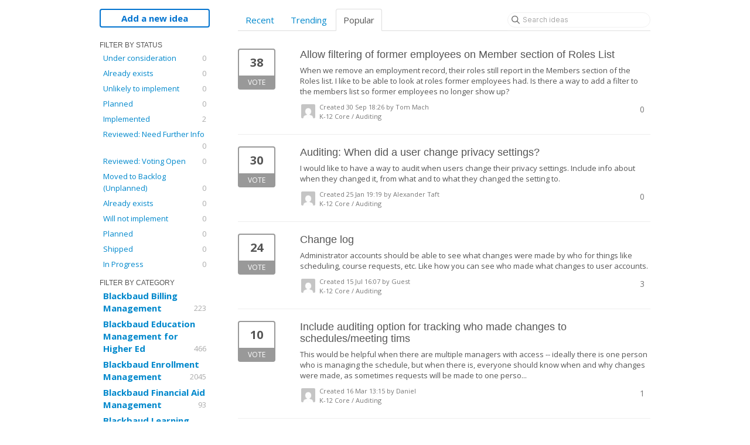

--- FILE ---
content_type: text/html; charset=utf-8
request_url: https://blackbaudk12.ideas.aha.io/?category=6379566615476426994&my_ideas=m68p0x&sort=popular
body_size: 20528
content:
<!DOCTYPE html>
<html lang="en">
  <head>
    <meta http-equiv="X-UA-Compatible" content="IE=edge" />
    <meta http-equiv="Content-Type" content="text/html charset=UTF-8" />
    <meta name="publishing" content="true">
    <title>Auditing | Ideas for Blackbaud&#39;s K12 products</title>
<meta name="description" content="Customer Feedback for Blackbaud K-12 Ideas . Add a new product idea or vote on an existing idea using the Blackbaud K-12 Ideas customer feedback form.">

    <script>
//<![CDATA[

      window.ahaLoaded = false;
      window.isIdeaPortal = true;
      window.portalAssets = {"js":["/assets/runtime-v2-1a23b44e9319f4b4ccda5144e13cc063.js","/assets/vendor-v2-293da6da4776292faeaa6dd52cfcbc6e.js","/assets/idea_portals-v2-59a4ad4c046371b25d9454387adfa820.js","/assets/idea_portals-v2-44ac7757dbb6e0b856a02394223cb3db.css"]};

//]]>
</script>
      <script>
    window.sentryRelease = window.sentryRelease || "9ac63716aa";
  </script>



      <link rel="stylesheet" href="https://cdn.aha.io/assets/idea_portals-v2-44ac7757dbb6e0b856a02394223cb3db.css" data-turbolinks-track="true" media="all" />
    <script src="https://cdn.aha.io/assets/runtime-v2-1a23b44e9319f4b4ccda5144e13cc063.js" data-turbolinks-track="true"></script>
    <script src="https://cdn.aha.io/assets/vendor-v2-293da6da4776292faeaa6dd52cfcbc6e.js" data-turbolinks-track="true"></script>
      <script src="https://cdn.aha.io/assets/idea_portals-v2-59a4ad4c046371b25d9454387adfa820.js" data-turbolinks-track="true"></script>
    <meta name="csrf-param" content="authenticity_token" />
<meta name="csrf-token" content="fBPnOu7yU7DW-sFxhscYUqjVGW7SPq1BB1YOulfJ81DuAIu_i9tSSWCLYp3Uk7257olvq-Fj02Cn90g-NtmD6g" />
    <meta name="viewport" content="width=device-width, initial-scale=1" />
    <meta name="locale" content="en" />
    <meta name="portal-token" content="e50390c3dbbebfc6e696c4f7159be373" />
    <meta name="idea-portal-id" content="6141312711517920588" />


      <link rel="canonical" href="https://blackbaudk12.ideas.aha.io/">
          <link rel="icon" href="https://blackbaudk12.ideas.aha.io/portal-favicon.ico?1443728760&amp;size=original" />

  </head>
  <body class="ideas-portal public">
    
    <style>
  body {
    font-family: 'Open Sans',sans-serif;
}
h3 {
    font-size: 1.1rem;
}
h1, h2, h3, h4 {
font-weight: 400;
    font-family: 'Oswald',sans-serif;
}


div.container {
    /*border-top: #DEDEDE 2px solid;*/
    padding-top: 15px;
}

ul.categories.filters strong {  font-size: 15px; } /* product names */

.user-content ul>li, .comment-text ul>li {
     line-height: 20px;
    margin-bottom: 10px;
} /*make lists show up with more consistent spacing so they're easier to read */

</style>





<div class="container">
  <!-- Alerts in this file are used for the app and portals, they must not use the aha-alert web component -->




  <div class="portal-sidebar" id="portal-sidebar">
      <a class="btn btn-primary btn-outline add-idea-button" href="/ideas/new">Add a new idea</a>
    <button class="btn btn-link btn-navbar" data-show-text="Show menu" data-hide-text="Hide menu" type="button"></button>

    <div id="sidebar-rollup">
      <div class="my-ideas-filters-wrapper">
        
      </div>
        <div class="statuses-filters-wrapper">
          <h4>
            Filter by status
          </h4>
          <ul class="statuses filters">
              <li>
  <a class="filter " data-url-param-toggle-name="status" data-url-param-toggle-value="6177722673878417342" data-url-param-toggle-remove="page" rel="nofollow" href="/?category=6379566615476426994&amp;my_ideas=m68p0x&amp;sort=popular&amp;status=6177722673878417342">
    Under consideration

    <span class="pull-right">
        0
    </span>
    <div class="clearfix"></div>
</a></li>

              <li>
  <a class="filter " data-url-param-toggle-name="status" data-url-param-toggle-value="6177722673883276120" data-url-param-toggle-remove="page" rel="nofollow" href="/?category=6379566615476426994&amp;my_ideas=m68p0x&amp;sort=popular&amp;status=6177722673883276120">
    Already exists

    <span class="pull-right">
        0
    </span>
    <div class="clearfix"></div>
</a></li>

              <li>
  <a class="filter " data-url-param-toggle-name="status" data-url-param-toggle-value="6177722673886455380" data-url-param-toggle-remove="page" rel="nofollow" href="/?category=6379566615476426994&amp;my_ideas=m68p0x&amp;sort=popular&amp;status=6177722673886455380">
    Unlikely to implement

    <span class="pull-right">
        0
    </span>
    <div class="clearfix"></div>
</a></li>

              <li>
  <a class="filter " data-url-param-toggle-name="status" data-url-param-toggle-value="6177722673871866090" data-url-param-toggle-remove="page" rel="nofollow" href="/?category=6379566615476426994&amp;my_ideas=m68p0x&amp;sort=popular&amp;status=6177722673871866090">
    Planned

    <span class="pull-right">
        0
    </span>
    <div class="clearfix"></div>
</a></li>

              <li>
  <a class="filter " data-url-param-toggle-name="status" data-url-param-toggle-value="6177722673884304803" data-url-param-toggle-remove="page" rel="nofollow" href="/?category=6379566615476426994&amp;my_ideas=m68p0x&amp;sort=popular&amp;status=6177722673884304803">
    Implemented

    <span class="pull-right">
        2
    </span>
    <div class="clearfix"></div>
</a></li>

              <li>
  <a class="filter " data-url-param-toggle-name="status" data-url-param-toggle-value="6564405934267235815" data-url-param-toggle-remove="page" rel="nofollow" href="/?category=6379566615476426994&amp;my_ideas=m68p0x&amp;sort=popular&amp;status=6564405934267235815">
    Reviewed: Need Further Info

    <span class="pull-right">
        0
    </span>
    <div class="clearfix"></div>
</a></li>

              <li>
  <a class="filter " data-url-param-toggle-name="status" data-url-param-toggle-value="6564406158338323566" data-url-param-toggle-remove="page" rel="nofollow" href="/?category=6379566615476426994&amp;my_ideas=m68p0x&amp;sort=popular&amp;status=6564406158338323566">
    Reviewed: Voting Open

    <span class="pull-right">
        0
    </span>
    <div class="clearfix"></div>
</a></li>

              <li>
  <a class="filter " data-url-param-toggle-name="status" data-url-param-toggle-value="7570101565211333160" data-url-param-toggle-remove="page" rel="nofollow" href="/?category=6379566615476426994&amp;my_ideas=m68p0x&amp;sort=popular&amp;status=7570101565211333160">
    Moved to Backlog (Unplanned)

    <span class="pull-right">
        0
    </span>
    <div class="clearfix"></div>
</a></li>

              <li>
  <a class="filter " data-url-param-toggle-name="status" data-url-param-toggle-value="6564403238973826949" data-url-param-toggle-remove="page" rel="nofollow" href="/?category=6379566615476426994&amp;my_ideas=m68p0x&amp;sort=popular&amp;status=6564403238973826949">
    Already exists

    <span class="pull-right">
        0
    </span>
    <div class="clearfix"></div>
</a></li>

              <li>
  <a class="filter " data-url-param-toggle-name="status" data-url-param-toggle-value="6564403239192784701" data-url-param-toggle-remove="page" rel="nofollow" href="/?category=6379566615476426994&amp;my_ideas=m68p0x&amp;sort=popular&amp;status=6564403239192784701">
    Will not implement

    <span class="pull-right">
        0
    </span>
    <div class="clearfix"></div>
</a></li>

              <li>
  <a class="filter " data-url-param-toggle-name="status" data-url-param-toggle-value="6564403239412093477" data-url-param-toggle-remove="page" rel="nofollow" href="/?category=6379566615476426994&amp;my_ideas=m68p0x&amp;sort=popular&amp;status=6564403239412093477">
    Planned

    <span class="pull-right">
        0
    </span>
    <div class="clearfix"></div>
</a></li>

              <li>
  <a class="filter " data-url-param-toggle-name="status" data-url-param-toggle-value="6564403239610959072" data-url-param-toggle-remove="page" rel="nofollow" href="/?category=6379566615476426994&amp;my_ideas=m68p0x&amp;sort=popular&amp;status=6564403239610959072">
    Shipped

    <span class="pull-right">
        0
    </span>
    <div class="clearfix"></div>
</a></li>

              <li>
  <a class="filter " data-url-param-toggle-name="status" data-url-param-toggle-value="7177477997414605231" data-url-param-toggle-remove="page" rel="nofollow" href="/?category=6379566615476426994&amp;my_ideas=m68p0x&amp;sort=popular&amp;status=7177477997414605231">
    In Progress

    <span class="pull-right">
        0
    </span>
    <div class="clearfix"></div>
</a></li>

          </ul>
        </div>
        <div class="categories-filters-wrapper">
          <h4>
            Filter by category
          </h4>
          <ul class="categories filters">
                    <li id="project-6881683771091234622" class="category-filter-branch" data-filter-type="project" data-project-ref="BBBM">
      <a class="filter" data-url-param-toggle-name="project" data-url-param-toggle-value="BBBM" data-url-param-toggle-remove="category,page" href="/?project=BBBM&amp;sort=trending&amp;status=7177081410200484871">
        <i class="category-collapser category-collapser--empty fa-solid fa-angle-right"></i>
        <strong>
          Blackbaud Billing Management
        </strong>
        <span class="pull-right">
            <span class="close hide">&times;</span>
            <span class="counts">223</span>
          </span>
        <div class="clearfix"></div>
</a>
      <ul class="categories-collapsed">
          <li id="category-6943590643022050444">
  <a class="filter category-filter" data-url-param-toggle-name="category" data-url-param-toggle-value="6943590643022050444" data-url-param-toggle-remove="project,page" href="/?category=6943590643022050444&amp;sort=trending&amp;status=7177081410200484871">
    <i class="category-collapser category-collapser--empty fa-solid fa-angle-right"></i>
    Notifications

    <span class="pull-right">
      <span class="close hide">&times;</span>
      <span class="category-count">9</span>
    </span>
    <div class="clearfix"></div>
</a>
</li>

  <li id="category-6943590450788663632">
  <a class="filter category-filter" data-url-param-toggle-name="category" data-url-param-toggle-value="6943590450788663632" data-url-param-toggle-remove="project,page" href="/?category=6943590450788663632&amp;sort=trending&amp;status=7177081410200484871">
    <i class="category-collapser category-collapser--empty fa-solid fa-angle-right"></i>
    Payer portal

    <span class="pull-right">
      <span class="close hide">&times;</span>
      <span class="category-count">23</span>
    </span>
    <div class="clearfix"></div>
</a>
</li>

  <li id="category-6943590801147026546">
  <a class="filter category-filter" data-url-param-toggle-name="category" data-url-param-toggle-value="6943590801147026546" data-url-param-toggle-remove="project,page" href="/?category=6943590801147026546&amp;sort=trending&amp;status=7177081410200484871">
    <i class="category-collapser category-collapser--empty fa-solid fa-angle-right"></i>
    Payment plans

    <span class="pull-right">
      <span class="close hide">&times;</span>
      <span class="category-count">15</span>
    </span>
    <div class="clearfix"></div>
</a>
</li>

  <li id="category-6943590390066297532">
  <a class="filter category-filter" data-url-param-toggle-name="category" data-url-param-toggle-value="6943590390066297532" data-url-param-toggle-remove="project,page" href="/?category=6943590390066297532&amp;sort=trending&amp;status=7177081410200484871">
    <i class="category-collapser category-collapser--empty fa-solid fa-angle-right"></i>
    Post to GL

    <span class="pull-right">
      <span class="close hide">&times;</span>
      <span class="category-count">21</span>
    </span>
    <div class="clearfix"></div>
</a>
</li>

  <li id="category-6943590787990463521">
  <a class="filter category-filter" data-url-param-toggle-name="category" data-url-param-toggle-value="6943590787990463521" data-url-param-toggle-remove="project,page" href="/?category=6943590787990463521&amp;sort=trending&amp;status=7177081410200484871">
    <i class="category-collapser category-collapser--empty fa-solid fa-angle-right"></i>
    Reporting

    <span class="pull-right">
      <span class="close hide">&times;</span>
      <span class="category-count">44</span>
    </span>
    <div class="clearfix"></div>
</a>
</li>

  <li id="category-6943590718065211232">
  <a class="filter category-filter" data-url-param-toggle-name="category" data-url-param-toggle-value="6943590718065211232" data-url-param-toggle-remove="project,page" href="/?category=6943590718065211232&amp;sort=trending&amp;status=7177081410200484871">
    <i class="category-collapser category-collapser--empty fa-solid fa-angle-right"></i>
    Statement builder

    <span class="pull-right">
      <span class="close hide">&times;</span>
      <span class="category-count">13</span>
    </span>
    <div class="clearfix"></div>
</a>
</li>

  <li id="category-6943590773161116631">
  <a class="filter category-filter" data-url-param-toggle-name="category" data-url-param-toggle-value="6943590773161116631" data-url-param-toggle-remove="project,page" href="/?category=6943590773161116631&amp;sort=trending&amp;status=7177081410200484871">
    <i class="category-collapser category-collapser--empty fa-solid fa-angle-right"></i>
    Student record

    <span class="pull-right">
      <span class="close hide">&times;</span>
      <span class="category-count">57</span>
    </span>
    <div class="clearfix"></div>
</a>
</li>


      </ul>
    </li>
    <li id="project-6754022299239455099" class="category-filter-branch" data-filter-type="project" data-project-ref="BBEM">
      <a class="filter" data-url-param-toggle-name="project" data-url-param-toggle-value="BBEM" data-url-param-toggle-remove="category,page" href="/?project=BBEM&amp;sort=trending&amp;status=7177081410200484871">
        <i class="category-collapser category-collapser--empty fa-solid fa-angle-right"></i>
        <strong>
          Blackbaud Education Management for Higher Ed
        </strong>
        <span class="pull-right">
            <span class="close hide">&times;</span>
            <span class="counts">466</span>
          </span>
        <div class="clearfix"></div>
</a>
      <ul class="categories-collapsed">
          <li id="category-6951082026252165610">
  <a class="filter category-filter" data-url-param-toggle-name="category" data-url-param-toggle-value="6951082026252165610" data-url-param-toggle-remove="project,page" href="/?category=6951082026252165610&amp;sort=trending&amp;status=7177081410200484871">
    <i class="category-collapser category-collapser--empty fa-solid fa-angle-right"></i>
    Academics

    <span class="pull-right">
      <span class="close hide">&times;</span>
      <span class="category-count">190</span>
    </span>
    <div class="clearfix"></div>
</a>
    <ul class="categories-collapsed">
        <li id="category-7289138497018777265">
  <a class="filter category-filter" data-url-param-toggle-name="category" data-url-param-toggle-value="7289138497018777265" data-url-param-toggle-remove="project,page" href="/?category=7289138497018777265&amp;sort=trending&amp;status=7177081410200484871">
    <i class="category-collapser category-collapser--empty fa-solid fa-angle-right"></i>
    Attendance

    <span class="pull-right">
      <span class="close hide">&times;</span>
      <span class="category-count">10</span>
    </span>
    <div class="clearfix"></div>
</a>
</li>

        <li id="category-6951088555677311318">
  <a class="filter category-filter" data-url-param-toggle-name="category" data-url-param-toggle-value="6951088555677311318" data-url-param-toggle-remove="project,page" href="/?category=6951088555677311318&amp;sort=trending&amp;status=7177081410200484871">
    <i class="category-collapser category-collapser--empty fa-solid fa-angle-right"></i>
    Degrees

    <span class="pull-right">
      <span class="close hide">&times;</span>
      <span class="category-count">15</span>
    </span>
    <div class="clearfix"></div>
</a>
</li>

        <li id="category-7289141893138116054">
  <a class="filter category-filter" data-url-param-toggle-name="category" data-url-param-toggle-value="7289141893138116054" data-url-param-toggle-remove="project,page" href="/?category=7289141893138116054&amp;sort=trending&amp;status=7177081410200484871">
    <i class="category-collapser category-collapser--empty fa-solid fa-angle-right"></i>
    Grading

    <span class="pull-right">
      <span class="close hide">&times;</span>
      <span class="category-count">23</span>
    </span>
    <div class="clearfix"></div>
</a>
</li>

        <li id="category-7289141859357075101">
  <a class="filter category-filter" data-url-param-toggle-name="category" data-url-param-toggle-value="7289141859357075101" data-url-param-toggle-remove="project,page" href="/?category=7289141859357075101&amp;sort=trending&amp;status=7177081410200484871">
    <i class="category-collapser category-collapser--empty fa-solid fa-angle-right"></i>
    Medical

    <span class="pull-right">
      <span class="close hide">&times;</span>
      <span class="category-count">6</span>
    </span>
    <div class="clearfix"></div>
</a>
</li>

        <li id="category-7289140939922151846">
  <a class="filter category-filter" data-url-param-toggle-name="category" data-url-param-toggle-value="7289140939922151846" data-url-param-toggle-remove="project,page" href="/?category=7289140939922151846&amp;sort=trending&amp;status=7177081410200484871">
    <i class="category-collapser category-collapser--empty fa-solid fa-angle-right"></i>
    Official Notes

    <span class="pull-right">
      <span class="close hide">&times;</span>
      <span class="category-count">9</span>
    </span>
    <div class="clearfix"></div>
</a>
</li>

        <li id="category-6951088498061941230">
  <a class="filter category-filter" data-url-param-toggle-name="category" data-url-param-toggle-value="6951088498061941230" data-url-param-toggle-remove="project,page" href="/?category=6951088498061941230&amp;sort=trending&amp;status=7177081410200484871">
    <i class="category-collapser category-collapser--empty fa-solid fa-angle-right"></i>
    Scheduling

    <span class="pull-right">
      <span class="close hide">&times;</span>
      <span class="category-count">33</span>
    </span>
    <div class="clearfix"></div>
</a>
</li>

        <li id="category-6951082352527666414">
  <a class="filter category-filter" data-url-param-toggle-name="category" data-url-param-toggle-value="6951082352527666414" data-url-param-toggle-remove="project,page" href="/?category=6951082352527666414&amp;sort=trending&amp;status=7177081410200484871">
    <i class="category-collapser category-collapser--empty fa-solid fa-angle-right"></i>
    Transcripts

    <span class="pull-right">
      <span class="close hide">&times;</span>
      <span class="category-count">21</span>
    </span>
    <div class="clearfix"></div>
</a>
</li>

    </ul>
</li>

  <li id="category-6944030996792416129">
  <a class="filter category-filter" data-url-param-toggle-name="category" data-url-param-toggle-value="6944030996792416129" data-url-param-toggle-remove="project,page" href="/?category=6944030996792416129&amp;sort=trending&amp;status=7177081410200484871">
    <i class="category-collapser category-collapser--empty fa-solid fa-angle-right"></i>
    Billing Management

    <span class="pull-right">
      <span class="close hide">&times;</span>
      <span class="category-count">85</span>
    </span>
    <div class="clearfix"></div>
</a>
    <ul class="categories-collapsed">
        <li id="category-6944031565205506646">
  <a class="filter category-filter" data-url-param-toggle-name="category" data-url-param-toggle-value="6944031565205506646" data-url-param-toggle-remove="project,page" href="/?category=6944031565205506646&amp;sort=trending&amp;status=7177081410200484871">
    <i class="category-collapser category-collapser--empty fa-solid fa-angle-right"></i>
    Actions

    <span class="pull-right">
      <span class="close hide">&times;</span>
      <span class="category-count">2</span>
    </span>
    <div class="clearfix"></div>
</a>
</li>

        <li id="category-6944031515729785182">
  <a class="filter category-filter" data-url-param-toggle-name="category" data-url-param-toggle-value="6944031515729785182" data-url-param-toggle-remove="project,page" href="/?category=6944031515729785182&amp;sort=trending&amp;status=7177081410200484871">
    <i class="category-collapser category-collapser--empty fa-solid fa-angle-right"></i>
    Billing years

    <span class="pull-right">
      <span class="close hide">&times;</span>
      <span class="category-count">1</span>
    </span>
    <div class="clearfix"></div>
</a>
</li>

        <li id="category-6944031268998698774">
  <a class="filter category-filter" data-url-param-toggle-name="category" data-url-param-toggle-value="6944031268998698774" data-url-param-toggle-remove="project,page" href="/?category=6944031268998698774&amp;sort=trending&amp;status=7177081410200484871">
    <i class="category-collapser category-collapser--empty fa-solid fa-angle-right"></i>
    Financial aid

    <span class="pull-right">
      <span class="close hide">&times;</span>
      <span class="category-count">9</span>
    </span>
    <div class="clearfix"></div>
</a>
</li>

        <li id="category-6944031171337100444">
  <a class="filter category-filter" data-url-param-toggle-name="category" data-url-param-toggle-value="6944031171337100444" data-url-param-toggle-remove="project,page" href="/?category=6944031171337100444&amp;sort=trending&amp;status=7177081410200484871">
    <i class="category-collapser category-collapser--empty fa-solid fa-angle-right"></i>
    Payer portal

    <span class="pull-right">
      <span class="close hide">&times;</span>
      <span class="category-count">1</span>
    </span>
    <div class="clearfix"></div>
</a>
</li>

        <li id="category-6944031478161952033">
  <a class="filter category-filter" data-url-param-toggle-name="category" data-url-param-toggle-value="6944031478161952033" data-url-param-toggle-remove="project,page" href="/?category=6944031478161952033&amp;sort=trending&amp;status=7177081410200484871">
    <i class="category-collapser category-collapser--empty fa-solid fa-angle-right"></i>
    Payment plans

    <span class="pull-right">
      <span class="close hide">&times;</span>
      <span class="category-count">2</span>
    </span>
    <div class="clearfix"></div>
</a>
</li>

        <li id="category-6944031230862122684">
  <a class="filter category-filter" data-url-param-toggle-name="category" data-url-param-toggle-value="6944031230862122684" data-url-param-toggle-remove="project,page" href="/?category=6944031230862122684&amp;sort=trending&amp;status=7177081410200484871">
    <i class="category-collapser category-collapser--empty fa-solid fa-angle-right"></i>
    Reporting

    <span class="pull-right">
      <span class="close hide">&times;</span>
      <span class="category-count">6</span>
    </span>
    <div class="clearfix"></div>
</a>
</li>

        <li id="category-6944031132760730460">
  <a class="filter category-filter" data-url-param-toggle-name="category" data-url-param-toggle-value="6944031132760730460" data-url-param-toggle-remove="project,page" href="/?category=6944031132760730460&amp;sort=trending&amp;status=7177081410200484871">
    <i class="category-collapser category-collapser--empty fa-solid fa-angle-right"></i>
    Statements

    <span class="pull-right">
      <span class="close hide">&times;</span>
      <span class="category-count">12</span>
    </span>
    <div class="clearfix"></div>
</a>
</li>

        <li id="category-6944031091285674481">
  <a class="filter category-filter" data-url-param-toggle-name="category" data-url-param-toggle-value="6944031091285674481" data-url-param-toggle-remove="project,page" href="/?category=6944031091285674481&amp;sort=trending&amp;status=7177081410200484871">
    <i class="category-collapser category-collapser--empty fa-solid fa-angle-right"></i>
    Student billing profile

    <span class="pull-right">
      <span class="close hide">&times;</span>
      <span class="category-count">1</span>
    </span>
    <div class="clearfix"></div>
</a>
</li>

        <li id="category-6944031625727905714">
  <a class="filter category-filter" data-url-param-toggle-name="category" data-url-param-toggle-value="6944031625727905714" data-url-param-toggle-remove="project,page" href="/?category=6944031625727905714&amp;sort=trending&amp;status=7177081410200484871">
    <i class="category-collapser category-collapser--empty fa-solid fa-angle-right"></i>
    Transactions

    <span class="pull-right">
      <span class="close hide">&times;</span>
      <span class="category-count">10</span>
    </span>
    <div class="clearfix"></div>
</a>
</li>

    </ul>
</li>

  <li id="category-7163722711690573179">
  <a class="filter category-filter" data-url-param-toggle-name="category" data-url-param-toggle-value="7163722711690573179" data-url-param-toggle-remove="project,page" href="/?category=7163722711690573179&amp;sort=trending&amp;status=7177081410200484871">
    <i class="category-collapser category-collapser--empty fa-solid fa-angle-right"></i>
    Core

    <span class="pull-right">
      <span class="close hide">&times;</span>
      <span class="category-count">68</span>
    </span>
    <div class="clearfix"></div>
</a>
</li>

  <li id="category-7163721976924690485">
  <a class="filter category-filter" data-url-param-toggle-name="category" data-url-param-toggle-value="7163721976924690485" data-url-param-toggle-remove="project,page" href="/?category=7163721976924690485&amp;sort=trending&amp;status=7177081410200484871">
    <i class="category-collapser category-collapser--empty fa-solid fa-angle-right"></i>
    Enrollment Management

    <span class="pull-right">
      <span class="close hide">&times;</span>
      <span class="category-count">72</span>
    </span>
    <div class="clearfix"></div>
</a>
</li>

  <li id="category-7163723006206319364">
  <a class="filter category-filter" data-url-param-toggle-name="category" data-url-param-toggle-value="7163723006206319364" data-url-param-toggle-remove="project,page" href="/?category=7163723006206319364&amp;sort=trending&amp;status=7177081410200484871">
    <i class="category-collapser category-collapser--empty fa-solid fa-angle-right"></i>
    Learning Management

    <span class="pull-right">
      <span class="close hide">&times;</span>
      <span class="category-count">47</span>
    </span>
    <div class="clearfix"></div>
</a>
</li>

  <li id="category-7163745768109991286">
  <a class="filter category-filter" data-url-param-toggle-name="category" data-url-param-toggle-value="7163745768109991286" data-url-param-toggle-remove="project,page" href="/?category=7163745768109991286&amp;sort=trending&amp;status=7177081410200484871">
    <i class="category-collapser category-collapser--empty fa-solid fa-angle-right"></i>
    School Forms

    <span class="pull-right">
      <span class="close hide">&times;</span>
      <span class="category-count">9</span>
    </span>
    <div class="clearfix"></div>
</a>
</li>


      </ul>
    </li>
    <li id="project-6124977305903396573" class="category-filter-branch" data-filter-type="project" data-project-ref="K12OB">
      <a class="filter" data-url-param-toggle-name="project" data-url-param-toggle-value="K12OB" data-url-param-toggle-remove="category,page" href="/?project=K12OB&amp;sort=trending&amp;status=7177081410200484871">
        <i class="category-collapser category-collapser--empty fa-solid fa-angle-right"></i>
        <strong>
          Blackbaud Enrollment Management
        </strong>
        <span class="pull-right">
            <span class="close hide">&times;</span>
            <span class="counts">2045</span>
          </span>
        <div class="clearfix"></div>
</a>
      <ul class="categories-collapsed">
          <li id="category-6179501490424935587">
  <a class="filter category-filter" data-url-param-toggle-name="category" data-url-param-toggle-value="6179501490424935587" data-url-param-toggle-remove="project,page" href="/?category=6179501490424935587&amp;sort=trending&amp;status=7177081410200484871">
    <i class="category-collapser category-collapser--empty fa-solid fa-angle-right"></i>
    Application

    <span class="pull-right">
      <span class="close hide">&times;</span>
      <span class="category-count">332</span>
    </span>
    <div class="clearfix"></div>
</a>
</li>

  <li id="category-6181425906404669878">
  <a class="filter category-filter" data-url-param-toggle-name="category" data-url-param-toggle-value="6181425906404669878" data-url-param-toggle-remove="project,page" href="/?category=6181425906404669878&amp;sort=trending&amp;status=7177081410200484871">
    <i class="category-collapser category-collapser--empty fa-solid fa-angle-right"></i>
    Candidates

    <span class="pull-right">
      <span class="close hide">&times;</span>
      <span class="category-count">308</span>
    </span>
    <div class="clearfix"></div>
</a>
</li>

  <li id="category-6186929666475200291">
  <a class="filter category-filter" data-url-param-toggle-name="category" data-url-param-toggle-value="6186929666475200291" data-url-param-toggle-remove="project,page" href="/?category=6186929666475200291&amp;sort=trending&amp;status=7177081410200484871">
    <i class="category-collapser category-collapser--empty fa-solid fa-angle-right"></i>
    Checklist

    <span class="pull-right">
      <span class="close hide">&times;</span>
      <span class="category-count">225</span>
    </span>
    <div class="clearfix"></div>
</a>
</li>

  <li id="category-7366757087071887378">
  <a class="filter category-filter" data-url-param-toggle-name="category" data-url-param-toggle-value="7366757087071887378" data-url-param-toggle-remove="project,page" href="/?category=7366757087071887378&amp;sort=trending&amp;status=7177081410200484871">
    <i class="category-collapser category-collapser--empty fa-solid fa-angle-right"></i>
    Committee Review

    <span class="pull-right">
      <span class="close hide">&times;</span>
      <span class="category-count">26</span>
    </span>
    <div class="clearfix"></div>
</a>
</li>

  <li id="category-6187748144012593175">
  <a class="filter category-filter" data-url-param-toggle-name="category" data-url-param-toggle-value="6187748144012593175" data-url-param-toggle-remove="project,page" href="/?category=6187748144012593175&amp;sort=trending&amp;status=7177081410200484871">
    <i class="category-collapser category-collapser--empty fa-solid fa-angle-right"></i>
    Communication
      <i class="fa-regular fa-circle-question" data-popover="true" data-content-ref="true"><script type="text/template">
        <p>Communication and Mail Merge</p>
</script></i>
    <span class="pull-right">
      <span class="close hide">&times;</span>
      <span class="category-count">84</span>
    </span>
    <div class="clearfix"></div>
</a>
</li>

  <li id="category-6179598788926640947">
  <a class="filter category-filter" data-url-param-toggle-name="category" data-url-param-toggle-value="6179598788926640947" data-url-param-toggle-remove="project,page" href="/?category=6179598788926640947&amp;sort=trending&amp;status=7177081410200484871">
    <i class="category-collapser category-collapser--empty fa-solid fa-angle-right"></i>
    Contracts

    <span class="pull-right">
      <span class="close hide">&times;</span>
      <span class="category-count">444</span>
    </span>
    <div class="clearfix"></div>
</a>
</li>

  <li id="category-6187332128720524303">
  <a class="filter category-filter" data-url-param-toggle-name="category" data-url-param-toggle-value="6187332128720524303" data-url-param-toggle-remove="project,page" href="/?category=6187332128720524303&amp;sort=trending&amp;status=7177081410200484871">
    <i class="category-collapser category-collapser--empty fa-solid fa-angle-right"></i>
    Dashboard / KPI&#39;s

    <span class="pull-right">
      <span class="close hide">&times;</span>
      <span class="category-count">39</span>
    </span>
    <div class="clearfix"></div>
</a>
</li>

  <li id="category-7330379829336517478">
  <a class="filter category-filter" data-url-param-toggle-name="category" data-url-param-toggle-value="7330379829336517478" data-url-param-toggle-remove="project,page" href="/?category=7330379829336517478&amp;sort=trending&amp;status=7177081410200484871">
    <i class="category-collapser category-collapser--empty fa-solid fa-angle-right"></i>
    Events

    <span class="pull-right">
      <span class="close hide">&times;</span>
      <span class="category-count">77</span>
    </span>
    <div class="clearfix"></div>
</a>
</li>

  <li id="category-6179501520531761639">
  <a class="filter category-filter" data-url-param-toggle-name="category" data-url-param-toggle-value="6179501520531761639" data-url-param-toggle-remove="project,page" href="/?category=6179501520531761639&amp;sort=trending&amp;status=7177081410200484871">
    <i class="category-collapser category-collapser--empty fa-solid fa-angle-right"></i>
    Inquiry

    <span class="pull-right">
      <span class="close hide">&times;</span>
      <span class="category-count">84</span>
    </span>
    <div class="clearfix"></div>
</a>
</li>

  <li id="category-7568597459788903410">
  <a class="filter category-filter" data-url-param-toggle-name="category" data-url-param-toggle-value="7568597459788903410" data-url-param-toggle-remove="project,page" href="/?category=7568597459788903410&amp;sort=trending&amp;status=7177081410200484871">
    <i class="category-collapser category-collapser--empty fa-solid fa-angle-right"></i>
    School Forms

    <span class="pull-right">
      <span class="close hide">&times;</span>
      <span class="category-count">38</span>
    </span>
    <div class="clearfix"></div>
</a>
</li>

  <li id="category-6186929638749414140">
  <a class="filter category-filter" data-url-param-toggle-name="category" data-url-param-toggle-value="6186929638749414140" data-url-param-toggle-remove="project,page" href="/?category=6186929638749414140&amp;sort=trending&amp;status=7177081410200484871">
    <i class="category-collapser category-collapser--empty fa-solid fa-angle-right"></i>
    Lists &amp; Reports (oB)

    <span class="pull-right">
      <span class="close hide">&times;</span>
      <span class="category-count">185</span>
    </span>
    <div class="clearfix"></div>
</a>
</li>

  <li id="category-6187332173630421803">
  <a class="filter category-filter" data-url-param-toggle-name="category" data-url-param-toggle-value="6187332173630421803" data-url-param-toggle-remove="project,page" href="/?category=6187332173630421803&amp;sort=trending&amp;status=7177081410200484871">
    <i class="category-collapser category-collapser--empty fa-solid fa-angle-right"></i>
    Notifications

    <span class="pull-right">
      <span class="close hide">&times;</span>
      <span class="category-count">54</span>
    </span>
    <div class="clearfix"></div>
</a>
</li>

  <li id="category-6181493908562302725">
  <a class="filter category-filter" data-url-param-toggle-name="category" data-url-param-toggle-value="6181493908562302725" data-url-param-toggle-remove="project,page" href="/?category=6181493908562302725&amp;sort=trending&amp;status=7177081410200484871">
    <i class="category-collapser category-collapser--empty fa-solid fa-angle-right"></i>
    Official Notes

    <span class="pull-right">
      <span class="close hide">&times;</span>
      <span class="category-count">66</span>
    </span>
    <div class="clearfix"></div>
</a>
</li>

  <li id="category-7447281165994473475">
  <a class="filter category-filter" data-url-param-toggle-name="category" data-url-param-toggle-value="7447281165994473475" data-url-param-toggle-remove="project,page" href="/?category=7447281165994473475&amp;sort=trending&amp;status=7177081410200484871">
    <i class="category-collapser category-collapser--empty fa-solid fa-angle-right"></i>
    Student Checklists

    <span class="pull-right">
      <span class="close hide">&times;</span>
      <span class="category-count">32</span>
    </span>
    <div class="clearfix"></div>
</a>
</li>

  <li id="category-7366757233681778573">
  <a class="filter category-filter" data-url-param-toggle-name="category" data-url-param-toggle-value="7366757233681778573" data-url-param-toggle-remove="project,page" href="/?category=7366757233681778573&amp;sort=trending&amp;status=7177081410200484871">
    <i class="category-collapser category-collapser--empty fa-solid fa-angle-right"></i>
    Visits, Interview &amp; Calendar

    <span class="pull-right">
      <span class="close hide">&times;</span>
      <span class="category-count">25</span>
    </span>
    <div class="clearfix"></div>
</a>
</li>


      </ul>
    </li>
    <li id="project-6283151747509547342" class="category-filter-branch" data-filter-type="project" data-project-ref="SA17">
      <a class="filter" data-url-param-toggle-name="project" data-url-param-toggle-value="SA17" data-url-param-toggle-remove="category,page" href="/?project=SA17&amp;sort=trending&amp;status=7177081410200484871">
        <i class="category-collapser category-collapser--empty fa-solid fa-angle-right"></i>
        <strong>
          Blackbaud Financial Aid Management
        </strong>
        <span class="pull-right">
            <span class="close hide">&times;</span>
            <span class="counts">93</span>
          </span>
        <div class="clearfix"></div>
</a>
      <ul class="categories-collapsed">
          <li id="category-7104264509048158912">
  <a class="filter category-filter" data-url-param-toggle-name="category" data-url-param-toggle-value="7104264509048158912" data-url-param-toggle-remove="project,page" href="/?category=7104264509048158912&amp;sort=trending&amp;status=7177081410200484871">
    <i class="category-collapser category-collapser--empty fa-solid fa-angle-right"></i>
    Document Collection and Review

    <span class="pull-right">
      <span class="close hide">&times;</span>
      <span class="category-count">2</span>
    </span>
    <div class="clearfix"></div>
</a>
</li>

  <li id="category-7104264468704201452">
  <a class="filter category-filter" data-url-param-toggle-name="category" data-url-param-toggle-value="7104264468704201452" data-url-param-toggle-remove="project,page" href="/?category=7104264468704201452&amp;sort=trending&amp;status=7177081410200484871">
    <i class="category-collapser category-collapser--empty fa-solid fa-angle-right"></i>
    Integrations

    <span class="pull-right">
      <span class="close hide">&times;</span>
      <span class="category-count">8</span>
    </span>
    <div class="clearfix"></div>
</a>
</li>

  <li id="category-7104264442406410695">
  <a class="filter category-filter" data-url-param-toggle-name="category" data-url-param-toggle-value="7104264442406410695" data-url-param-toggle-remove="project,page" href="/?category=7104264442406410695&amp;sort=trending&amp;status=7177081410200484871">
    <i class="category-collapser category-collapser--empty fa-solid fa-angle-right"></i>
    Manage Families

    <span class="pull-right">
      <span class="close hide">&times;</span>
      <span class="category-count">5</span>
    </span>
    <div class="clearfix"></div>
</a>
</li>

  <li id="category-6446359032161092777">
  <a class="filter category-filter" data-url-param-toggle-name="category" data-url-param-toggle-value="6446359032161092777" data-url-param-toggle-remove="project,page" href="/?category=6446359032161092777&amp;sort=trending&amp;status=7177081410200484871">
    <i class="category-collapser category-collapser--empty fa-solid fa-angle-right"></i>
    Parent Application

    <span class="pull-right">
      <span class="close hide">&times;</span>
      <span class="category-count">35</span>
    </span>
    <div class="clearfix"></div>
</a>
</li>

  <li id="category-6446358975721793274">
  <a class="filter category-filter" data-url-param-toggle-name="category" data-url-param-toggle-value="6446358975721793274" data-url-param-toggle-remove="project,page" href="/?category=6446358975721793274&amp;sort=trending&amp;status=7177081410200484871">
    <i class="category-collapser category-collapser--empty fa-solid fa-angle-right"></i>
    Reports

    <span class="pull-right">
      <span class="close hide">&times;</span>
      <span class="category-count">17</span>
    </span>
    <div class="clearfix"></div>
</a>
</li>

  <li id="category-7104264398108075990">
  <a class="filter category-filter" data-url-param-toggle-name="category" data-url-param-toggle-value="7104264398108075990" data-url-param-toggle-remove="project,page" href="/?category=7104264398108075990&amp;sort=trending&amp;status=7177081410200484871">
    <i class="category-collapser category-collapser--empty fa-solid fa-angle-right"></i>
    Settings

    <span class="pull-right">
      <span class="close hide">&times;</span>
      <span class="category-count">8</span>
    </span>
    <div class="clearfix"></div>
</a>
</li>


      </ul>
    </li>
    <li id="project-6124270264101842492" class="category-filter-branch" data-filter-type="project" data-project-ref="K12OC">
      <a class="filter" data-url-param-toggle-name="project" data-url-param-toggle-value="K12OC" data-url-param-toggle-remove="category,page" href="/?project=K12OC&amp;sort=trending&amp;status=7177081410200484871">
        <i class="category-collapser category-collapser--empty fa-solid fa-angle-right"></i>
        <strong>
          Blackbaud Learning Management
        </strong>
        <span class="pull-right">
            <span class="close hide">&times;</span>
            <span class="counts">2573</span>
          </span>
        <div class="clearfix"></div>
</a>
      <ul class="categories-collapsed">
          <li id="category-6186929095189057585">
  <a class="filter category-filter" data-url-param-toggle-name="category" data-url-param-toggle-value="6186929095189057585" data-url-param-toggle-remove="project,page" href="/?category=6186929095189057585&amp;sort=trending&amp;status=7177081410200484871">
    <i class="category-collapser category-collapser--empty fa-solid fa-angle-right"></i>
    Academics (General)

    <span class="pull-right">
      <span class="close hide">&times;</span>
      <span class="category-count">576</span>
    </span>
    <div class="clearfix"></div>
</a>
</li>

  <li id="category-6187332685002213776">
  <a class="filter category-filter" data-url-param-toggle-name="category" data-url-param-toggle-value="6187332685002213776" data-url-param-toggle-remove="project,page" href="/?category=6187332685002213776&amp;sort=trending&amp;status=7177081410200484871">
    <i class="category-collapser category-collapser--empty fa-solid fa-angle-right"></i>
    Activities

    <span class="pull-right">
      <span class="close hide">&times;</span>
      <span class="category-count">58</span>
    </span>
    <div class="clearfix"></div>
</a>
</li>

  <li id="category-6186929166286689042">
  <a class="filter category-filter" data-url-param-toggle-name="category" data-url-param-toggle-value="6186929166286689042" data-url-param-toggle-remove="project,page" href="/?category=6186929166286689042&amp;sort=trending&amp;status=7177081410200484871">
    <i class="category-collapser category-collapser--empty fa-solid fa-angle-right"></i>
    Assessments

    <span class="pull-right">
      <span class="close hide">&times;</span>
      <span class="category-count">224</span>
    </span>
    <div class="clearfix"></div>
</a>
</li>

  <li id="category-6187747093189113110">
  <a class="filter category-filter" data-url-param-toggle-name="category" data-url-param-toggle-value="6187747093189113110" data-url-param-toggle-remove="project,page" href="/?category=6187747093189113110&amp;sort=trending&amp;status=7177081410200484871">
    <i class="category-collapser category-collapser--empty fa-solid fa-angle-right"></i>
    Assignments

    <span class="pull-right">
      <span class="close hide">&times;</span>
      <span class="category-count">533</span>
    </span>
    <div class="clearfix"></div>
</a>
</li>

  <li id="category-6179685954969134354">
  <a class="filter category-filter" data-url-param-toggle-name="category" data-url-param-toggle-value="6179685954969134354" data-url-param-toggle-remove="project,page" href="/?category=6179685954969134354&amp;sort=trending&amp;status=7177081410200484871">
    <i class="category-collapser category-collapser--empty fa-solid fa-angle-right"></i>
    Athletics

    <span class="pull-right">
      <span class="close hide">&times;</span>
      <span class="category-count">174</span>
    </span>
    <div class="clearfix"></div>
</a>
</li>

  <li id="category-6179623536216028017">
  <a class="filter category-filter" data-url-param-toggle-name="category" data-url-param-toggle-value="6179623536216028017" data-url-param-toggle-remove="project,page" href="/?category=6179623536216028017&amp;sort=trending&amp;status=7177081410200484871">
    <i class="category-collapser category-collapser--empty fa-solid fa-angle-right"></i>
    Class Pages

    <span class="pull-right">
      <span class="close hide">&times;</span>
      <span class="category-count">189</span>
    </span>
    <div class="clearfix"></div>
</a>
</li>

  <li id="category-6180026086372996486">
  <a class="filter category-filter" data-url-param-toggle-name="category" data-url-param-toggle-value="6180026086372996486" data-url-param-toggle-remove="project,page" href="/?category=6180026086372996486&amp;sort=trending&amp;status=7177081410200484871">
    <i class="category-collapser category-collapser--empty fa-solid fa-angle-right"></i>
    Community
      <i class="fa-regular fa-circle-question" data-popover="true" data-content-ref="true"><script type="text/template">
        <p>Community Groups</p>
</script></i>
    <span class="pull-right">
      <span class="close hide">&times;</span>
      <span class="category-count">120</span>
    </span>
    <div class="clearfix"></div>
</a>
</li>

  <li id="category-6187747174785695255">
  <a class="filter category-filter" data-url-param-toggle-name="category" data-url-param-toggle-value="6187747174785695255" data-url-param-toggle-remove="project,page" href="/?category=6187747174785695255&amp;sort=trending&amp;status=7177081410200484871">
    <i class="category-collapser category-collapser--empty fa-solid fa-angle-right"></i>
    Dorms

    <span class="pull-right">
      <span class="close hide">&times;</span>
      <span class="category-count">11</span>
    </span>
    <div class="clearfix"></div>
</a>
</li>

  <li id="category-6182204105741106263">
  <a class="filter category-filter" data-url-param-toggle-name="category" data-url-param-toggle-value="6182204105741106263" data-url-param-toggle-remove="project,page" href="/?category=6182204105741106263&amp;sort=trending&amp;status=7177081410200484871">
    <i class="category-collapser category-collapser--empty fa-solid fa-angle-right"></i>
    Grade Book

    <span class="pull-right">
      <span class="close hide">&times;</span>
      <span class="category-count">356</span>
    </span>
    <div class="clearfix"></div>
</a>
</li>

  <li id="category-6187747134691762976">
  <a class="filter category-filter" data-url-param-toggle-name="category" data-url-param-toggle-value="6187747134691762976" data-url-param-toggle-remove="project,page" href="/?category=6187747134691762976&amp;sort=trending&amp;status=7177081410200484871">
    <i class="category-collapser category-collapser--empty fa-solid fa-angle-right"></i>
    iPad Attach

    <span class="pull-right">
      <span class="close hide">&times;</span>
      <span class="category-count">9</span>
    </span>
    <div class="clearfix"></div>
</a>
</li>

  <li id="category-6187332762032842523">
  <a class="filter category-filter" data-url-param-toggle-name="category" data-url-param-toggle-value="6187332762032842523" data-url-param-toggle-remove="project,page" href="/?category=6187332762032842523&amp;sort=trending&amp;status=7177081410200484871">
    <i class="category-collapser category-collapser--empty fa-solid fa-angle-right"></i>
    Lists &amp; Reports (oC)
      <i class="fa-regular fa-circle-question" data-popover="true" data-content-ref="true"><script type="text/template">
        <p>Lists &amp; Reports specific to onCampus</p>
</script></i>
    <span class="pull-right">
      <span class="close hide">&times;</span>
      <span class="category-count">68</span>
    </span>
    <div class="clearfix"></div>
</a>
</li>

  <li id="category-6180317259648346283">
  <a class="filter category-filter" data-url-param-toggle-name="category" data-url-param-toggle-value="6180317259648346283" data-url-param-toggle-remove="project,page" href="/?category=6180317259648346283&amp;sort=trending&amp;status=7177081410200484871">
    <i class="category-collapser category-collapser--empty fa-solid fa-angle-right"></i>
    News

    <span class="pull-right">
      <span class="close hide">&times;</span>
      <span class="category-count">17</span>
    </span>
    <div class="clearfix"></div>
</a>
</li>


      </ul>
    </li>
    <li id="project-6124975897202649271" class="category-filter-branch" data-filter-type="project" data-project-ref="K12OM">
      <a class="filter" data-url-param-toggle-name="project" data-url-param-toggle-value="K12OM" data-url-param-toggle-remove="category,page" href="/?project=K12OM&amp;sort=trending&amp;status=7177081410200484871">
        <i class="category-collapser category-collapser--empty fa-solid fa-angle-right"></i>
        <strong>
          Blackbaud School Website
        </strong>
        <span class="pull-right">
            <span class="close hide">&times;</span>
            <span class="counts">1242</span>
          </span>
        <div class="clearfix"></div>
</a>
      <ul class="categories-collapsed">
          <li id="category-6179508373332510161">
  <a class="filter category-filter" data-url-param-toggle-name="category" data-url-param-toggle-value="6179508373332510161" data-url-param-toggle-remove="project,page" href="/?category=6179508373332510161&amp;sort=trending&amp;status=7177081410200484871">
    <i class="category-collapser category-collapser--empty fa-solid fa-angle-right"></i>
    Content Types

    <span class="pull-right">
      <span class="close hide">&times;</span>
      <span class="category-count">314</span>
    </span>
    <div class="clearfix"></div>
</a>
</li>

  <li id="category-6187333260257892385">
  <a class="filter category-filter" data-url-param-toggle-name="category" data-url-param-toggle-value="6187333260257892385" data-url-param-toggle-remove="project,page" href="/?category=6187333260257892385&amp;sort=trending&amp;status=7177081410200484871">
    <i class="category-collapser category-collapser--empty fa-solid fa-angle-right"></i>
    Events &amp; Registration

    <span class="pull-right">
      <span class="close hide">&times;</span>
      <span class="category-count">208</span>
    </span>
    <div class="clearfix"></div>
</a>
</li>

  <li id="category-6187744686093016073">
  <a class="filter category-filter" data-url-param-toggle-name="category" data-url-param-toggle-value="6187744686093016073" data-url-param-toggle-remove="project,page" href="/?category=6187744686093016073&amp;sort=trending&amp;status=7177081410200484871">
    <i class="category-collapser category-collapser--empty fa-solid fa-angle-right"></i>
    Gallery / Media

    <span class="pull-right">
      <span class="close hide">&times;</span>
      <span class="category-count">39</span>
    </span>
    <div class="clearfix"></div>
</a>
</li>

  <li id="category-6179693144797835281">
  <a class="filter category-filter" data-url-param-toggle-name="category" data-url-param-toggle-value="6179693144797835281" data-url-param-toggle-remove="project,page" href="/?category=6179693144797835281&amp;sort=trending&amp;status=7177081410200484871">
    <i class="category-collapser category-collapser--empty fa-solid fa-angle-right"></i>
    Giving

    <span class="pull-right">
      <span class="close hide">&times;</span>
      <span class="category-count">97</span>
    </span>
    <div class="clearfix"></div>
</a>
</li>

  <li id="category-6187744748133517156">
  <a class="filter category-filter" data-url-param-toggle-name="category" data-url-param-toggle-value="6187744748133517156" data-url-param-toggle-remove="project,page" href="/?category=6187744748133517156&amp;sort=trending&amp;status=7177081410200484871">
    <i class="category-collapser category-collapser--empty fa-solid fa-angle-right"></i>
    Lists &amp; Reports (oM)
      <i class="fa-regular fa-circle-question" data-popover="true" data-content-ref="true"><script type="text/template">
        <p>Lists &amp; Reports specific to onMessage</p>
</script></i>
    <span class="pull-right">
      <span class="close hide">&times;</span>
      <span class="category-count">23</span>
    </span>
    <div class="clearfix"></div>
</a>
</li>

  <li id="category-6179259759626999744">
  <a class="filter category-filter" data-url-param-toggle-name="category" data-url-param-toggle-value="6179259759626999744" data-url-param-toggle-remove="project,page" href="/?category=6179259759626999744&amp;sort=trending&amp;status=7177081410200484871">
    <i class="category-collapser category-collapser--empty fa-solid fa-angle-right"></i>
    Page Building &amp; Styles

    <span class="pull-right">
      <span class="close hide">&times;</span>
      <span class="category-count">258</span>
    </span>
    <div class="clearfix"></div>
</a>
</li>

  <li id="category-6179599684337454342">
  <a class="filter category-filter" data-url-param-toggle-name="category" data-url-param-toggle-value="6179599684337454342" data-url-param-toggle-remove="project,page" href="/?category=6179599684337454342&amp;sort=trending&amp;status=7177081410200484871">
    <i class="category-collapser category-collapser--empty fa-solid fa-angle-right"></i>
    Pushpage

    <span class="pull-right">
      <span class="close hide">&times;</span>
      <span class="category-count">58</span>
    </span>
    <div class="clearfix"></div>
</a>
</li>

  <li id="category-6187032676917627807">
  <a class="filter category-filter" data-url-param-toggle-name="category" data-url-param-toggle-value="6187032676917627807" data-url-param-toggle-remove="project,page" href="/?category=6187032676917627807&amp;sort=trending&amp;status=7177081410200484871">
    <i class="category-collapser category-collapser--empty fa-solid fa-angle-right"></i>
    SEO

    <span class="pull-right">
      <span class="close hide">&times;</span>
      <span class="category-count">27</span>
    </span>
    <div class="clearfix"></div>
</a>
</li>

  <li id="category-6180043101534174295">
  <a class="filter category-filter" data-url-param-toggle-name="category" data-url-param-toggle-value="6180043101534174295" data-url-param-toggle-remove="project,page" href="/?category=6180043101534174295&amp;sort=trending&amp;status=7177081410200484871">
    <i class="category-collapser category-collapser--empty fa-solid fa-angle-right"></i>
    Store

    <span class="pull-right">
      <span class="close hide">&times;</span>
      <span class="category-count">61</span>
    </span>
    <div class="clearfix"></div>
</a>
</li>


      </ul>
    </li>
    <li id="project-6124976030309609937" class="category-filter-branch" data-filter-type="project" data-project-ref="K12OR">
      <a class="filter" data-url-param-toggle-name="project" data-url-param-toggle-value="K12OR" data-url-param-toggle-remove="category,page" href="/?project=K12OR&amp;sort=trending&amp;status=7177081410200484871">
        <i class="category-collapser category-collapser--empty fa-solid fa-angle-right"></i>
        <strong>
          Blackbaud Student Information System
        </strong>
        <span class="pull-right">
            <span class="close hide">&times;</span>
            <span class="counts">3197</span>
          </span>
        <div class="clearfix"></div>
</a>
      <ul class="categories-collapsed">
          <li id="category-6607196777249200271">
  <a class="filter category-filter" data-url-param-toggle-name="category" data-url-param-toggle-value="6607196777249200271" data-url-param-toggle-remove="project,page" href="/?category=6607196777249200271&amp;sort=trending&amp;status=7177081410200484871">
    <i class="category-collapser category-collapser--empty fa-solid fa-angle-right"></i>
    Academic Profile

    <span class="pull-right">
      <span class="close hide">&times;</span>
      <span class="category-count">210</span>
    </span>
    <div class="clearfix"></div>
</a>
</li>

  <li id="category-6187333771313034701">
  <a class="filter category-filter" data-url-param-toggle-name="category" data-url-param-toggle-value="6187333771313034701" data-url-param-toggle-remove="project,page" href="/?category=6187333771313034701&amp;sort=trending&amp;status=7177081410200484871">
    <i class="category-collapser category-collapser--empty fa-solid fa-angle-right"></i>
    Attendance

    <span class="pull-right">
      <span class="close hide">&times;</span>
      <span class="category-count">466</span>
    </span>
    <div class="clearfix"></div>
</a>
    <ul class="categories-collapsed">
        <li id="category-7312132283095515366">
  <a class="filter category-filter" data-url-param-toggle-name="category" data-url-param-toggle-value="7312132283095515366" data-url-param-toggle-remove="project,page" href="/?category=7312132283095515366&amp;sort=trending&amp;status=7177081410200484871">
    <i class="category-collapser category-collapser--empty fa-solid fa-angle-right"></i>
    Admin Entry

    <span class="pull-right">
      <span class="close hide">&times;</span>
      <span class="category-count">92</span>
    </span>
    <div class="clearfix"></div>
</a>
</li>

        <li id="category-7445315576587266119">
  <a class="filter category-filter" data-url-param-toggle-name="category" data-url-param-toggle-value="7445315576587266119" data-url-param-toggle-remove="project,page" href="/?category=7445315576587266119&amp;sort=trending&amp;status=7177081410200484871">
    <i class="category-collapser category-collapser--empty fa-solid fa-angle-right"></i>
    Attendance Conduct

    <span class="pull-right">
      <span class="close hide">&times;</span>
      <span class="category-count">20</span>
    </span>
    <div class="clearfix"></div>
</a>
</li>

        <li id="category-7439943905314971404">
  <a class="filter category-filter" data-url-param-toggle-name="category" data-url-param-toggle-value="7439943905314971404" data-url-param-toggle-remove="project,page" href="/?category=7439943905314971404&amp;sort=trending&amp;status=7177081410200484871">
    <i class="category-collapser category-collapser--empty fa-solid fa-angle-right"></i>
    Attendance Hub

    <span class="pull-right">
      <span class="close hide">&times;</span>
      <span class="category-count">9</span>
    </span>
    <div class="clearfix"></div>
</a>
</li>

        <li id="category-7312139902900502163">
  <a class="filter category-filter" data-url-param-toggle-name="category" data-url-param-toggle-value="7312139902900502163" data-url-param-toggle-remove="project,page" href="/?category=7312139902900502163&amp;sort=trending&amp;status=7177081410200484871">
    <i class="category-collapser category-collapser--empty fa-solid fa-angle-right"></i>
    Attendance Notifications

    <span class="pull-right">
      <span class="close hide">&times;</span>
      <span class="category-count">21</span>
    </span>
    <div class="clearfix"></div>
</a>
</li>

        <li id="category-7289180053504309160">
  <a class="filter category-filter" data-url-param-toggle-name="category" data-url-param-toggle-value="7289180053504309160" data-url-param-toggle-remove="project,page" href="/?category=7289180053504309160&amp;sort=trending&amp;status=7177081410200484871">
    <i class="category-collapser category-collapser--empty fa-solid fa-angle-right"></i>
    Faculty Entry

    <span class="pull-right">
      <span class="close hide">&times;</span>
      <span class="category-count">68</span>
    </span>
    <div class="clearfix"></div>
</a>
</li>

        <li id="category-7470948920224420723">
  <a class="filter category-filter" data-url-param-toggle-name="category" data-url-param-toggle-value="7470948920224420723" data-url-param-toggle-remove="project,page" href="/?category=7470948920224420723&amp;sort=trending&amp;status=7177081410200484871">
    <i class="category-collapser category-collapser--empty fa-solid fa-angle-right"></i>
    Parent Entry

    <span class="pull-right">
      <span class="close hide">&times;</span>
      <span class="category-count">7</span>
    </span>
    <div class="clearfix"></div>
</a>
</li>

        <li id="category-7312131137299220580">
  <a class="filter category-filter" data-url-param-toggle-name="category" data-url-param-toggle-value="7312131137299220580" data-url-param-toggle-remove="project,page" href="/?category=7312131137299220580&amp;sort=trending&amp;status=7177081410200484871">
    <i class="category-collapser category-collapser--empty fa-solid fa-angle-right"></i>
    Profile Views of Attendance

    <span class="pull-right">
      <span class="close hide">&times;</span>
      <span class="category-count">48</span>
    </span>
    <div class="clearfix"></div>
</a>
</li>

        <li id="category-7289179020191711845">
  <a class="filter category-filter" data-url-param-toggle-name="category" data-url-param-toggle-value="7289179020191711845" data-url-param-toggle-remove="project,page" href="/?category=7289179020191711845&amp;sort=trending&amp;status=7177081410200484871">
    <i class="category-collapser category-collapser--empty fa-solid fa-angle-right"></i>
    Reporting - Attendance

    <span class="pull-right">
      <span class="close hide">&times;</span>
      <span class="category-count">117</span>
    </span>
    <div class="clearfix"></div>
</a>
</li>

        <li id="category-7289178959982413196">
  <a class="filter category-filter" data-url-param-toggle-name="category" data-url-param-toggle-value="7289178959982413196" data-url-param-toggle-remove="project,page" href="/?category=7289178959982413196&amp;sort=trending&amp;status=7177081410200484871">
    <i class="category-collapser category-collapser--empty fa-solid fa-angle-right"></i>
    Setup - Attendance

    <span class="pull-right">
      <span class="close hide">&times;</span>
      <span class="category-count">78</span>
    </span>
    <div class="clearfix"></div>
</a>
</li>

    </ul>
</li>

  <li id="category-6236332244324386659">
  <a class="filter category-filter" data-url-param-toggle-name="category" data-url-param-toggle-value="6236332244324386659" data-url-param-toggle-remove="project,page" href="/?category=6236332244324386659&amp;sort=trending&amp;status=7177081410200484871">
    <i class="category-collapser category-collapser--empty fa-solid fa-angle-right"></i>
    Conduct

    <span class="pull-right">
      <span class="close hide">&times;</span>
      <span class="category-count">194</span>
    </span>
    <div class="clearfix"></div>
</a>
    <ul class="categories-collapsed">
        <li id="category-7555699430030541498">
  <a class="filter category-filter" data-url-param-toggle-name="category" data-url-param-toggle-value="7555699430030541498" data-url-param-toggle-remove="project,page" href="/?category=7555699430030541498&amp;sort=trending&amp;status=7177081410200484871">
    <i class="category-collapser category-collapser--empty fa-solid fa-angle-right"></i>
    Conduct Entry

    <span class="pull-right">
      <span class="close hide">&times;</span>
      <span class="category-count">30</span>
    </span>
    <div class="clearfix"></div>
</a>
</li>

        <li id="category-7555695773219697982">
  <a class="filter category-filter" data-url-param-toggle-name="category" data-url-param-toggle-value="7555695773219697982" data-url-param-toggle-remove="project,page" href="/?category=7555695773219697982&amp;sort=trending&amp;status=7177081410200484871">
    <i class="category-collapser category-collapser--empty fa-solid fa-angle-right"></i>
    Approval

    <span class="pull-right">
      <span class="close hide">&times;</span>
      <span class="category-count">20</span>
    </span>
    <div class="clearfix"></div>
</a>
</li>

        <li id="category-7555695075162140869">
  <a class="filter category-filter" data-url-param-toggle-name="category" data-url-param-toggle-value="7555695075162140869" data-url-param-toggle-remove="project,page" href="/?category=7555695075162140869&amp;sort=trending&amp;status=7177081410200484871">
    <i class="category-collapser category-collapser--empty fa-solid fa-angle-right"></i>
    Attendance Rules

    <span class="pull-right">
      <span class="close hide">&times;</span>
      <span class="category-count">33</span>
    </span>
    <div class="clearfix"></div>
</a>
</li>

        <li id="category-7555694854814073371">
  <a class="filter category-filter" data-url-param-toggle-name="category" data-url-param-toggle-value="7555694854814073371" data-url-param-toggle-remove="project,page" href="/?category=7555694854814073371&amp;sort=trending&amp;status=7177081410200484871">
    <i class="category-collapser category-collapser--empty fa-solid fa-angle-right"></i>
    Conduct Notifications

    <span class="pull-right">
      <span class="close hide">&times;</span>
      <span class="category-count">27</span>
    </span>
    <div class="clearfix"></div>
</a>
</li>

        <li id="category-7555695959002875796">
  <a class="filter category-filter" data-url-param-toggle-name="category" data-url-param-toggle-value="7555695959002875796" data-url-param-toggle-remove="project,page" href="/?category=7555695959002875796&amp;sort=trending&amp;status=7177081410200484871">
    <i class="category-collapser category-collapser--empty fa-solid fa-angle-right"></i>
    Profile Views of Conduct

    <span class="pull-right">
      <span class="close hide">&times;</span>
      <span class="category-count">27</span>
    </span>
    <div class="clearfix"></div>
</a>
</li>

        <li id="category-7555695602136391515">
  <a class="filter category-filter" data-url-param-toggle-name="category" data-url-param-toggle-value="7555695602136391515" data-url-param-toggle-remove="project,page" href="/?category=7555695602136391515&amp;sort=trending&amp;status=7177081410200484871">
    <i class="category-collapser category-collapser--empty fa-solid fa-angle-right"></i>
    Reporting - Conduct

    <span class="pull-right">
      <span class="close hide">&times;</span>
      <span class="category-count">25</span>
    </span>
    <div class="clearfix"></div>
</a>
</li>

        <li id="category-7555696402642130404">
  <a class="filter category-filter" data-url-param-toggle-name="category" data-url-param-toggle-value="7555696402642130404" data-url-param-toggle-remove="project,page" href="/?category=7555696402642130404&amp;sort=trending&amp;status=7177081410200484871">
    <i class="category-collapser category-collapser--empty fa-solid fa-angle-right"></i>
    Setup - Conduct

    <span class="pull-right">
      <span class="close hide">&times;</span>
      <span class="category-count">19</span>
    </span>
    <div class="clearfix"></div>
</a>
</li>

        <li id="category-7555696239809156187">
  <a class="filter category-filter" data-url-param-toggle-name="category" data-url-param-toggle-value="7555696239809156187" data-url-param-toggle-remove="project,page" href="/?category=7555696239809156187&amp;sort=trending&amp;status=7177081410200484871">
    <i class="category-collapser category-collapser--empty fa-solid fa-angle-right"></i>
    Thresholds

    <span class="pull-right">
      <span class="close hide">&times;</span>
      <span class="category-count">11</span>
    </span>
    <div class="clearfix"></div>
</a>
</li>

    </ul>
</li>

  <li id="category-6181399752382958951">
  <a class="filter category-filter" data-url-param-toggle-name="category" data-url-param-toggle-value="6181399752382958951" data-url-param-toggle-remove="project,page" href="/?category=6181399752382958951&amp;sort=trending&amp;status=7177081410200484871">
    <i class="category-collapser category-collapser--empty fa-solid fa-angle-right"></i>
    Course Requests

    <span class="pull-right">
      <span class="close hide">&times;</span>
      <span class="category-count">245</span>
    </span>
    <div class="clearfix"></div>
</a>
</li>

  <li id="category-7014672750790764684">
  <a class="filter category-filter" data-url-param-toggle-name="category" data-url-param-toggle-value="7014672750790764684" data-url-param-toggle-remove="project,page" href="/?category=7014672750790764684&amp;sort=trending&amp;status=7177081410200484871">
    <i class="category-collapser category-collapser--empty fa-solid fa-angle-right"></i>
    Diplomas

    <span class="pull-right">
      <span class="close hide">&times;</span>
      <span class="category-count">30</span>
    </span>
    <div class="clearfix"></div>
</a>
</li>

  <li id="category-6177729488079041365">
  <a class="filter category-filter" data-url-param-toggle-name="category" data-url-param-toggle-value="6177729488079041365" data-url-param-toggle-remove="project,page" href="/?category=6177729488079041365&amp;sort=trending&amp;status=7177081410200484871">
    <i class="category-collapser category-collapser--empty fa-solid fa-angle-right"></i>
    Grading

    <span class="pull-right">
      <span class="close hide">&times;</span>
      <span class="category-count">533</span>
    </span>
    <div class="clearfix"></div>
</a>
</li>

  <li id="category-7014672654869663652">
  <a class="filter category-filter" data-url-param-toggle-name="category" data-url-param-toggle-value="7014672654869663652" data-url-param-toggle-remove="project,page" href="/?category=7014672654869663652&amp;sort=trending&amp;status=7177081410200484871">
    <i class="category-collapser category-collapser--empty fa-solid fa-angle-right"></i>
    Holds

    <span class="pull-right">
      <span class="close hide">&times;</span>
      <span class="category-count">18</span>
    </span>
    <div class="clearfix"></div>
</a>
</li>

  <li id="category-6186929756670389376">
  <a class="filter category-filter" data-url-param-toggle-name="category" data-url-param-toggle-value="6186929756670389376" data-url-param-toggle-remove="project,page" href="/?category=6186929756670389376&amp;sort=trending&amp;status=7177081410200484871">
    <i class="category-collapser category-collapser--empty fa-solid fa-angle-right"></i>
    Learning Profile

    <span class="pull-right">
      <span class="close hide">&times;</span>
      <span class="category-count">101</span>
    </span>
    <div class="clearfix"></div>
</a>
</li>

  <li id="category-6187743878635958741">
  <a class="filter category-filter" data-url-param-toggle-name="category" data-url-param-toggle-value="6187743878635958741" data-url-param-toggle-remove="project,page" href="/?category=6187743878635958741&amp;sort=trending&amp;status=7177081410200484871">
    <i class="category-collapser category-collapser--empty fa-solid fa-angle-right"></i>
    Lists &amp; Reports (oR)
      <i class="fa-regular fa-circle-question" data-popover="true" data-content-ref="true"><script type="text/template">
        <p>Lists &amp; Reports specific to onRecord</p>
</script></i>
    <span class="pull-right">
      <span class="close hide">&times;</span>
      <span class="category-count">311</span>
    </span>
    <div class="clearfix"></div>
</a>
</li>

  <li id="category-6178908179658379746">
  <a class="filter category-filter" data-url-param-toggle-name="category" data-url-param-toggle-value="6178908179658379746" data-url-param-toggle-remove="project,page" href="/?category=6178908179658379746&amp;sort=trending&amp;status=7177081410200484871">
    <i class="category-collapser category-collapser--empty fa-solid fa-angle-right"></i>
    Medical

    <span class="pull-right">
      <span class="close hide">&times;</span>
      <span class="category-count">274</span>
    </span>
    <div class="clearfix"></div>
</a>
    <ul class="categories-collapsed">
        <li id="category-7475003746914377844">
  <a class="filter category-filter" data-url-param-toggle-name="category" data-url-param-toggle-value="7475003746914377844" data-url-param-toggle-remove="project,page" href="/?category=7475003746914377844&amp;sort=trending&amp;status=7177081410200484871">
    <i class="category-collapser category-collapser--empty fa-solid fa-angle-right"></i>
    Medical Forms

    <span class="pull-right">
      <span class="close hide">&times;</span>
      <span class="category-count">55</span>
    </span>
    <div class="clearfix"></div>
</a>
</li>

    </ul>
</li>

  <li id="category-6186929815311017500">
  <a class="filter category-filter" data-url-param-toggle-name="category" data-url-param-toggle-value="6186929815311017500" data-url-param-toggle-remove="project,page" href="/?category=6186929815311017500&amp;sort=trending&amp;status=7177081410200484871">
    <i class="category-collapser category-collapser--empty fa-solid fa-angle-right"></i>
    Official Notes

    <span class="pull-right">
      <span class="close hide">&times;</span>
      <span class="category-count">108</span>
    </span>
    <div class="clearfix"></div>
</a>
</li>

  <li id="category-6180310557741727639">
  <a class="filter category-filter" data-url-param-toggle-name="category" data-url-param-toggle-value="6180310557741727639" data-url-param-toggle-remove="project,page" href="/?category=6180310557741727639&amp;sort=trending&amp;status=7177081410200484871">
    <i class="category-collapser category-collapser--empty fa-solid fa-angle-right"></i>
    Report Cards

    <span class="pull-right">
      <span class="close hide">&times;</span>
      <span class="category-count">203</span>
    </span>
    <div class="clearfix"></div>
</a>
</li>

  <li id="category-6181492499865676428">
  <a class="filter category-filter" data-url-param-toggle-name="category" data-url-param-toggle-value="6181492499865676428" data-url-param-toggle-remove="project,page" href="/?category=6181492499865676428&amp;sort=trending&amp;status=7177081410200484871">
    <i class="category-collapser category-collapser--empty fa-solid fa-angle-right"></i>
    Schedule

    <span class="pull-right">
      <span class="close hide">&times;</span>
      <span class="category-count">655</span>
    </span>
    <div class="clearfix"></div>
</a>
</li>

  <li id="category-7566302538728073695">
  <a class="filter category-filter" data-url-param-toggle-name="category" data-url-param-toggle-value="7566302538728073695" data-url-param-toggle-remove="project,page" href="/?category=7566302538728073695&amp;sort=trending&amp;status=7177081410200484871">
    <i class="category-collapser category-collapser--empty fa-solid fa-angle-right"></i>
    School Forms

    <span class="pull-right">
      <span class="close hide">&times;</span>
      <span class="category-count">10</span>
    </span>
    <div class="clearfix"></div>
</a>
</li>

  <li id="category-7016811917440371712">
  <a class="filter category-filter" data-url-param-toggle-name="category" data-url-param-toggle-value="7016811917440371712" data-url-param-toggle-remove="project,page" href="/?category=7016811917440371712&amp;sort=trending&amp;status=7177081410200484871">
    <i class="category-collapser category-collapser--empty fa-solid fa-angle-right"></i>
    Seating Chart

    <span class="pull-right">
      <span class="close hide">&times;</span>
      <span class="category-count">8</span>
    </span>
    <div class="clearfix"></div>
</a>
</li>

  <li id="category-6187743824714877116">
  <a class="filter category-filter" data-url-param-toggle-name="category" data-url-param-toggle-value="6187743824714877116" data-url-param-toggle-remove="project,page" href="/?category=6187743824714877116&amp;sort=trending&amp;status=7177081410200484871">
    <i class="category-collapser category-collapser--empty fa-solid fa-angle-right"></i>
    Transcripts

    <span class="pull-right">
      <span class="close hide">&times;</span>
      <span class="category-count">146</span>
    </span>
    <div class="clearfix"></div>
</a>
</li>


      </ul>
    </li>
    <li id="project-6273418634101732678" class="category-filter-branch" data-filter-type="project" data-project-ref="TM17">
      <a class="filter" data-url-param-toggle-name="project" data-url-param-toggle-value="TM17" data-url-param-toggle-remove="category,page" href="/?project=TM17&amp;sort=trending&amp;status=7177081410200484871">
        <i class="category-collapser category-collapser--empty fa-solid fa-angle-right"></i>
        <strong>
          Blackbaud Tuition Management
        </strong>
        <span class="pull-right">
            <span class="close hide">&times;</span>
            <span class="counts">681</span>
          </span>
        <div class="clearfix"></div>
</a>
      <ul class="categories-collapsed">
          <li id="category-6446358414545355106">
  <a class="filter category-filter" data-url-param-toggle-name="category" data-url-param-toggle-value="6446358414545355106" data-url-param-toggle-remove="project,page" href="/?category=6446358414545355106&amp;sort=trending&amp;status=7177081410200484871">
    <i class="category-collapser category-collapser--empty fa-solid fa-angle-right"></i>
    Buy Now Give Now

    <span class="pull-right">
      <span class="close hide">&times;</span>
      <span class="category-count">44</span>
    </span>
    <div class="clearfix"></div>
</a>
</li>

  <li id="category-6446358689256614216">
  <a class="filter category-filter" data-url-param-toggle-name="category" data-url-param-toggle-value="6446358689256614216" data-url-param-toggle-remove="project,page" href="/?category=6446358689256614216&amp;sort=trending&amp;status=7177081410200484871">
    <i class="category-collapser category-collapser--empty fa-solid fa-angle-right"></i>
    Communications

    <span class="pull-right">
      <span class="close hide">&times;</span>
      <span class="category-count">63</span>
    </span>
    <div class="clearfix"></div>
</a>
</li>

  <li id="category-6446358516340957600">
  <a class="filter category-filter" data-url-param-toggle-name="category" data-url-param-toggle-value="6446358516340957600" data-url-param-toggle-remove="project,page" href="/?category=6446358516340957600&amp;sort=trending&amp;status=7177081410200484871">
    <i class="category-collapser category-collapser--empty fa-solid fa-angle-right"></i>
    Enrollment

    <span class="pull-right">
      <span class="close hide">&times;</span>
      <span class="category-count">84</span>
    </span>
    <div class="clearfix"></div>
</a>
</li>

  <li id="category-6446358329047353768">
  <a class="filter category-filter" data-url-param-toggle-name="category" data-url-param-toggle-value="6446358329047353768" data-url-param-toggle-remove="project,page" href="/?category=6446358329047353768&amp;sort=trending&amp;status=7177081410200484871">
    <i class="category-collapser category-collapser--empty fa-solid fa-angle-right"></i>
    Extended Care

    <span class="pull-right">
      <span class="close hide">&times;</span>
      <span class="category-count">11</span>
    </span>
    <div class="clearfix"></div>
</a>
</li>

  <li id="category-6449677777725340328">
  <a class="filter category-filter" data-url-param-toggle-name="category" data-url-param-toggle-value="6449677777725340328" data-url-param-toggle-remove="project,page" href="/?category=6449677777725340328&amp;sort=trending&amp;status=7177081410200484871">
    <i class="category-collapser category-collapser--empty fa-solid fa-angle-right"></i>
    General

    <span class="pull-right">
      <span class="close hide">&times;</span>
      <span class="category-count">126</span>
    </span>
    <div class="clearfix"></div>
</a>
</li>

  <li id="category-6446358724549455600">
  <a class="filter category-filter" data-url-param-toggle-name="category" data-url-param-toggle-value="6446358724549455600" data-url-param-toggle-remove="project,page" href="/?category=6446358724549455600&amp;sort=trending&amp;status=7177081410200484871">
    <i class="category-collapser category-collapser--empty fa-solid fa-angle-right"></i>
    Invoices

    <span class="pull-right">
      <span class="close hide">&times;</span>
      <span class="category-count">55</span>
    </span>
    <div class="clearfix"></div>
</a>
</li>

  <li id="category-6446358638107980438">
  <a class="filter category-filter" data-url-param-toggle-name="category" data-url-param-toggle-value="6446358638107980438" data-url-param-toggle-remove="project,page" href="/?category=6446358638107980438&amp;sort=trending&amp;status=7177081410200484871">
    <i class="category-collapser category-collapser--empty fa-solid fa-angle-right"></i>
    Parent Site

    <span class="pull-right">
      <span class="close hide">&times;</span>
      <span class="category-count">40</span>
    </span>
    <div class="clearfix"></div>
</a>
</li>

  <li id="category-6446358748813219711">
  <a class="filter category-filter" data-url-param-toggle-name="category" data-url-param-toggle-value="6446358748813219711" data-url-param-toggle-remove="project,page" href="/?category=6446358748813219711&amp;sort=trending&amp;status=7177081410200484871">
    <i class="category-collapser category-collapser--empty fa-solid fa-angle-right"></i>
    Payments

    <span class="pull-right">
      <span class="close hide">&times;</span>
      <span class="category-count">100</span>
    </span>
    <div class="clearfix"></div>
</a>
</li>

  <li id="category-6446358251572924755">
  <a class="filter category-filter" data-url-param-toggle-name="category" data-url-param-toggle-value="6446358251572924755" data-url-param-toggle-remove="project,page" href="/?category=6446358251572924755&amp;sort=trending&amp;status=7177081410200484871">
    <i class="category-collapser category-collapser--empty fa-solid fa-angle-right"></i>
    Reports

    <span class="pull-right">
      <span class="close hide">&times;</span>
      <span class="category-count">105</span>
    </span>
    <div class="clearfix"></div>
</a>
</li>


      </ul>
    </li>
    <li id="project-6124976107656615838" class="category-filter-branch" data-filter-type="project" data-project-ref="K12CO">
      <a class="filter" data-url-param-toggle-name="project" data-url-param-toggle-value="K12CO" data-url-param-toggle-remove="category,page" href="/?project=K12CO&amp;sort=trending&amp;status=7177081410200484871">
        <i class="category-collapser category-collapser--empty fa-solid fa-angle-right"></i>
        <strong>
          K-12 Core
        </strong>
        <span class="pull-right">
            <span class="close hide">&times;</span>
            <span class="counts">3227</span>
          </span>
        <div class="clearfix"></div>
</a>
      <ul class="categories-collapsed">
          <li id="category-6379566615476426994">
  <a class="filter category-filter" data-url-param-toggle-name="category" data-url-param-toggle-value="6379566615476426994" data-url-param-toggle-remove="project,page" href="/?category=6379566615476426994&amp;sort=trending&amp;status=7177081410200484871">
    <i class="category-collapser category-collapser--empty fa-solid fa-angle-right"></i>
    Auditing

    <span class="pull-right">
      <span class="close hide">&times;</span>
      <span class="category-count">18</span>
    </span>
    <div class="clearfix"></div>
</a>
</li>

  <li id="category-7101015537686960386">
  <a class="filter category-filter" data-url-param-toggle-name="category" data-url-param-toggle-value="7101015537686960386" data-url-param-toggle-remove="project,page" href="/?category=7101015537686960386&amp;sort=trending&amp;status=7177081410200484871">
    <i class="category-collapser category-collapser--empty fa-solid fa-angle-right"></i>
    Authentication (Blackbaud ID)

    <span class="pull-right">
      <span class="close hide">&times;</span>
      <span class="category-count">31</span>
    </span>
    <div class="clearfix"></div>
</a>
</li>

  <li id="category-6180021826022423939">
  <a class="filter category-filter" data-url-param-toggle-name="category" data-url-param-toggle-value="6180021826022423939" data-url-param-toggle-remove="project,page" href="/?category=6180021826022423939&amp;sort=trending&amp;status=7177081410200484871">
    <i class="category-collapser category-collapser--empty fa-solid fa-angle-right"></i>
    Calendar

    <span class="pull-right">
      <span class="close hide">&times;</span>
      <span class="category-count">175</span>
    </span>
    <div class="clearfix"></div>
</a>
</li>

  <li id="category-7564154938222220600">
  <a class="filter category-filter" data-url-param-toggle-name="category" data-url-param-toggle-value="7564154938222220600" data-url-param-toggle-remove="project,page" href="/?category=7564154938222220600&amp;sort=trending&amp;status=7177081410200484871">
    <i class="category-collapser category-collapser--empty fa-solid fa-angle-right"></i>
    Content

    <span class="pull-right">
      <span class="close hide">&times;</span>
      <span class="category-count">8</span>
    </span>
    <div class="clearfix"></div>
</a>
</li>

  <li id="category-7564122073415363351">
  <a class="filter category-filter" data-url-param-toggle-name="category" data-url-param-toggle-value="7564122073415363351" data-url-param-toggle-remove="project,page" href="/?category=7564122073415363351&amp;sort=trending&amp;status=7177081410200484871">
    <i class="category-collapser category-collapser--empty fa-solid fa-angle-right"></i>
    Custom Fields

    <span class="pull-right">
      <span class="close hide">&times;</span>
      <span class="category-count">3</span>
    </span>
    <div class="clearfix"></div>
</a>
</li>

  <li id="category-6187324584378557168">
  <a class="filter category-filter" data-url-param-toggle-name="category" data-url-param-toggle-value="6187324584378557168" data-url-param-toggle-remove="project,page" href="/?category=6187324584378557168&amp;sort=trending&amp;status=7177081410200484871">
    <i class="category-collapser category-collapser--empty fa-solid fa-angle-right"></i>
    Data Import

    <span class="pull-right">
      <span class="close hide">&times;</span>
      <span class="category-count">225</span>
    </span>
    <div class="clearfix"></div>
</a>
</li>

  <li id="category-6186929997133408668">
  <a class="filter category-filter" data-url-param-toggle-name="category" data-url-param-toggle-value="6186929997133408668" data-url-param-toggle-remove="project,page" href="/?category=6186929997133408668&amp;sort=trending&amp;status=7177081410200484871">
    <i class="category-collapser category-collapser--empty fa-solid fa-angle-right"></i>
    Directories

    <span class="pull-right">
      <span class="close hide">&times;</span>
      <span class="category-count">202</span>
    </span>
    <div class="clearfix"></div>
</a>
</li>

  <li id="category-6379916543120099015">
  <a class="filter category-filter" data-url-param-toggle-name="category" data-url-param-toggle-value="6379916543120099015" data-url-param-toggle-remove="project,page" href="/?category=6379916543120099015&amp;sort=trending&amp;status=7177081410200484871">
    <i class="category-collapser category-collapser--empty fa-solid fa-angle-right"></i>
    Help Panel

    <span class="pull-right">
      <span class="close hide">&times;</span>
      <span class="category-count">12</span>
    </span>
    <div class="clearfix"></div>
</a>
</li>

  <li id="category-6180037603979390173">
  <a class="filter category-filter" data-url-param-toggle-name="category" data-url-param-toggle-value="6180037603979390173" data-url-param-toggle-remove="project,page" href="/?category=6180037603979390173&amp;sort=trending&amp;status=7177081410200484871">
    <i class="category-collapser category-collapser--empty fa-solid fa-angle-right"></i>
    Inbox Messaging

    <span class="pull-right">
      <span class="close hide">&times;</span>
      <span class="category-count">52</span>
    </span>
    <div class="clearfix"></div>
</a>
</li>

  <li id="category-6181788141986837450">
  <a class="filter category-filter" data-url-param-toggle-name="category" data-url-param-toggle-value="6181788141986837450" data-url-param-toggle-remove="project,page" href="/?category=6181788141986837450&amp;sort=trending&amp;status=7177081410200484871">
    <i class="category-collapser category-collapser--empty fa-solid fa-angle-right"></i>
    Integrations

    <span class="pull-right">
      <span class="close hide">&times;</span>
      <span class="category-count">167</span>
    </span>
    <div class="clearfix"></div>
</a>
    <ul class="categories-collapsed">
        <li id="category-6187720524842731580">
  <a class="filter category-filter" data-url-param-toggle-name="category" data-url-param-toggle-value="6187720524842731580" data-url-param-toggle-remove="project,page" href="/?category=6187720524842731580&amp;sort=trending&amp;status=7177081410200484871">
    <i class="category-collapser category-collapser--empty fa-solid fa-angle-right"></i>
    ConnectEE/RE
      <i class="fa-regular fa-circle-question" data-popover="true" data-content-ref="true"><script type="text/template">
        <p>ConnectEE (Education Edge) and ConnectRE (Raiser's Edge)</p>
</script></i>
    <span class="pull-right">
      <span class="close hide">&times;</span>
      <span class="category-count">61</span>
    </span>
    <div class="clearfix"></div>
</a>
</li>

        <li id="category-6379651743228861475">
  <a class="filter category-filter" data-url-param-toggle-name="category" data-url-param-toggle-value="6379651743228861475" data-url-param-toggle-remove="project,page" href="/?category=6379651743228861475&amp;sort=trending&amp;status=7177081410200484871">
    <i class="category-collapser category-collapser--empty fa-solid fa-angle-right"></i>
    SchoolPress

    <span class="pull-right">
      <span class="close hide">&times;</span>
      <span class="category-count">12</span>
    </span>
    <div class="clearfix"></div>
</a>
</li>

    </ul>
</li>

  <li id="category-6392903298824253651">
  <a class="filter category-filter" data-url-param-toggle-name="category" data-url-param-toggle-value="6392903298824253651" data-url-param-toggle-remove="project,page" href="/?category=6392903298824253651&amp;sort=trending&amp;status=7177081410200484871">
    <i class="category-collapser category-collapser--empty fa-solid fa-angle-right"></i>
    Lists &amp; Reports

    <span class="pull-right">
      <span class="close hide">&times;</span>
      <span class="category-count">502</span>
    </span>
    <div class="clearfix"></div>
</a>
    <ul class="categories-collapsed">
        <li id="category-6179501001115938069">
  <a class="filter category-filter" data-url-param-toggle-name="category" data-url-param-toggle-value="6179501001115938069" data-url-param-toggle-remove="project,page" href="/?category=6179501001115938069&amp;sort=trending&amp;status=7177081410200484871">
    <i class="category-collapser category-collapser--empty fa-solid fa-angle-right"></i>
    Basic/Advanced Lists &amp; Classic Reports

    <span class="pull-right">
      <span class="close hide">&times;</span>
      <span class="category-count">269</span>
    </span>
    <div class="clearfix"></div>
</a>
</li>

        <li id="category-6392902398848962073">
  <a class="filter category-filter" data-url-param-toggle-name="category" data-url-param-toggle-value="6392902398848962073" data-url-param-toggle-remove="project,page" href="/?category=6392902398848962073&amp;sort=trending&amp;status=7177081410200484871">
    <i class="category-collapser category-collapser--empty fa-solid fa-angle-right"></i>
    SKY Lists

    <span class="pull-right">
      <span class="close hide">&times;</span>
      <span class="category-count">59</span>
    </span>
    <div class="clearfix"></div>
</a>
</li>

        <li id="category-6392902366888295388">
  <a class="filter category-filter" data-url-param-toggle-name="category" data-url-param-toggle-value="6392902366888295388" data-url-param-toggle-remove="project,page" href="/?category=6392902366888295388&amp;sort=trending&amp;status=7177081410200484871">
    <i class="category-collapser category-collapser--empty fa-solid fa-angle-right"></i>
    SKY Reporting

    <span class="pull-right">
      <span class="close hide">&times;</span>
      <span class="category-count">16</span>
    </span>
    <div class="clearfix"></div>
</a>
</li>

    </ul>
</li>

  <li id="category-6197441598874144042">
  <a class="filter category-filter" data-url-param-toggle-name="category" data-url-param-toggle-value="6197441598874144042" data-url-param-toggle-remove="project,page" href="/?category=6197441598874144042&amp;sort=trending&amp;status=7177081410200484871">
    <i class="category-collapser category-collapser--empty fa-solid fa-angle-right"></i>
    Misc

    <span class="pull-right">
      <span class="close hide">&times;</span>
      <span class="category-count">266</span>
    </span>
    <div class="clearfix"></div>
</a>
</li>

  <li id="category-6179541298558453429">
  <a class="filter category-filter" data-url-param-toggle-name="category" data-url-param-toggle-value="6179541298558453429" data-url-param-toggle-remove="project,page" href="/?category=6179541298558453429&amp;sort=trending&amp;status=7177081410200484871">
    <i class="category-collapser category-collapser--empty fa-solid fa-angle-right"></i>
    Notifications

    <span class="pull-right">
      <span class="close hide">&times;</span>
      <span class="category-count">158</span>
    </span>
    <div class="clearfix"></div>
</a>
</li>

  <li id="category-6373633068514821494">
  <a class="filter category-filter" data-url-param-toggle-name="category" data-url-param-toggle-value="6373633068514821494" data-url-param-toggle-remove="project,page" href="/?category=6373633068514821494&amp;sort=trending&amp;status=7177081410200484871">
    <i class="category-collapser category-collapser--empty fa-solid fa-angle-right"></i>
    ON API

    <span class="pull-right">
      <span class="close hide">&times;</span>
      <span class="category-count">2</span>
    </span>
    <div class="clearfix"></div>
</a>
</li>

  <li id="category-7563486373569605423">
  <a class="filter category-filter" data-url-param-toggle-name="category" data-url-param-toggle-value="7563486373569605423" data-url-param-toggle-remove="project,page" href="/?category=7563486373569605423&amp;sort=trending&amp;status=7177081410200484871">
    <i class="category-collapser category-collapser--empty fa-solid fa-angle-right"></i>
    Pushpage

    <span class="pull-right">
      <span class="close hide">&times;</span>
      <span class="category-count">144</span>
    </span>
    <div class="clearfix"></div>
</a>
</li>

  <li id="category-6186930034351252926">
  <a class="filter category-filter" data-url-param-toggle-name="category" data-url-param-toggle-value="6186930034351252926" data-url-param-toggle-remove="project,page" href="/?category=6186930034351252926&amp;sort=trending&amp;status=7177081410200484871">
    <i class="category-collapser category-collapser--empty fa-solid fa-angle-right"></i>
    Recent Activity
      <i class="fa-regular fa-circle-question" data-popover="true" data-content-ref="true"><script type="text/template">
        <p>Formerly Activity Stream</p>
</script></i>
    <span class="pull-right">
      <span class="close hide">&times;</span>
      <span class="category-count">40</span>
    </span>
    <div class="clearfix"></div>
</a>
</li>

  <li id="category-6179502442461664203">
  <a class="filter category-filter" data-url-param-toggle-name="category" data-url-param-toggle-value="6179502442461664203" data-url-param-toggle-remove="project,page" href="/?category=6179502442461664203&amp;sort=trending&amp;status=7177081410200484871">
    <i class="category-collapser category-collapser--empty fa-solid fa-angle-right"></i>
    Resource Boards

    <span class="pull-right">
      <span class="close hide">&times;</span>
      <span class="category-count">128</span>
    </span>
    <div class="clearfix"></div>
</a>
</li>

  <li id="category-6179501975756717757">
  <a class="filter category-filter" data-url-param-toggle-name="category" data-url-param-toggle-value="6179501975756717757" data-url-param-toggle-remove="project,page" href="/?category=6179501975756717757&amp;sort=trending&amp;status=7177081410200484871">
    <i class="category-collapser category-collapser--empty fa-solid fa-angle-right"></i>
    School Forms

    <span class="pull-right">
      <span class="close hide">&times;</span>
      <span class="category-count">278</span>
    </span>
    <div class="clearfix"></div>
</a>
</li>

  <li id="category-6187750389818512945">
  <a class="filter category-filter" data-url-param-toggle-name="category" data-url-param-toggle-value="6187750389818512945" data-url-param-toggle-remove="project,page" href="/?category=6187750389818512945&amp;sort=trending&amp;status=7177081410200484871">
    <i class="category-collapser category-collapser--empty fa-solid fa-angle-right"></i>
    Security
      <i class="fa-regular fa-circle-question" data-popover="true" data-content-ref="true"><script type="text/template">
        <p>Roles, tasks, and all things access related</p>
</script></i>
    <span class="pull-right">
      <span class="close hide">&times;</span>
      <span class="category-count">104</span>
    </span>
    <div class="clearfix"></div>
</a>
</li>

  <li id="category-6186930126304403739">
  <a class="filter category-filter" data-url-param-toggle-name="category" data-url-param-toggle-value="6186930126304403739" data-url-param-toggle-remove="project,page" href="/?category=6186930126304403739&amp;sort=trending&amp;status=7177081410200484871">
    <i class="category-collapser category-collapser--empty fa-solid fa-angle-right"></i>
    Settings

    <span class="pull-right">
      <span class="close hide">&times;</span>
      <span class="category-count">102</span>
    </span>
    <div class="clearfix"></div>
</a>
</li>

  <li id="category-6173902811570233078">
  <a class="filter category-filter" data-url-param-toggle-name="category" data-url-param-toggle-value="6173902811570233078" data-url-param-toggle-remove="project,page" href="/?category=6173902811570233078&amp;sort=trending&amp;status=7177081410200484871">
    <i class="category-collapser category-collapser--empty fa-solid fa-angle-right"></i>
    User Profile and Information

    <span class="pull-right">
      <span class="close hide">&times;</span>
      <span class="category-count">593</span>
    </span>
    <div class="clearfix"></div>
</a>
</li>

  <li id="category-7563502250065463691">
  <a class="filter category-filter" data-url-param-toggle-name="category" data-url-param-toggle-value="7563502250065463691" data-url-param-toggle-remove="project,page" href="/?category=7563502250065463691&amp;sort=trending&amp;status=7177081410200484871">
    <i class="category-collapser category-collapser--empty fa-solid fa-angle-right"></i>
    Non-Product

    <span class="pull-right">
      <span class="close hide">&times;</span>
      <span class="category-count">22</span>
    </span>
    <div class="clearfix"></div>
</a>
</li>


      </ul>
    </li>


          </ul>
            <script>
//<![CDATA[

              $("#category-6379566615476426994 .filter:first").addClass("active")
              $("#category-6379566615476426994 .close:first").removeClass("hide")
              $("#category-6379566615476426994 .category-count:first").addClass("hide")

//]]>
</script>        </div>
        <div class="signup-link">
      <a class="login-link" href="/portal_session/new">Log in / Sign up</a>
      <div class="login-popover popover portal-user">
        <!-- Alerts in this file are used for the app and portals, they must not use the aha-alert web component -->






<div class="email-popover ">
  <div class="arrow tooltip-arrow"></div>
  <form class="form-horizontal" action="/auth/redirect_to_auth" accept-charset="UTF-8" data-remote="true" method="post"><input type="hidden" name="authenticity_token" value="jV42xRWRqZCRBFiRG8KmFMRHN6AhVVIGEFHktoDka2jy2K-ZBQbqs-suCK1x0aFSoTit9-PmlIZ4yR2E1I8UOQ" autocomplete="off" />
    <h3>Identify yourself with your email address</h3>
    <div class="control-group">
        <label class="control-label" for="sessions_email">Email address</label>
      <div class="controls">
        <input type="text" name="sessions[email]" id="email" placeholder="Email address" autocomplete="off" class="input-block-level" autofocus="autofocus" aria-required="true" />
      </div>
    </div>
    <div class="extra-fields"></div>

    <div class="control-group">
      <div class="controls">
        <input type="submit" name="commit" value="Next" class="btn btn-outline btn-primary pull-left" id="vote" data-disable-with="Sending…" />
      </div>
    </div>
    <div class="clearfix"></div>
</form></div>

      </div>
  </div>

    </div>
  </div>
  <div class="portal-content">
    <div class="portal-nav">
      <ul class="nav nav-tabs">
            <li class="">
              <a data-url-param-toggle-name="sort" data-url-param-toggle-value="recent" data-url-param-toggle-remove="page" rel="nofollow" href="/?category=6379566615476426994&amp;my_ideas=m68p0x&amp;sort=recent">Recent</a>
            </li>
            <li class="">
              <a data-url-param-toggle-name="sort" data-url-param-toggle-value="trending" data-url-param-toggle-remove="page" rel="nofollow" href="/?category=6379566615476426994&amp;my_ideas=m68p0x&amp;sort=trending">Trending</a>
            </li>
            <li class="active">
              <a data-url-param-toggle-name="sort" data-url-param-toggle-value="popular" data-url-param-toggle-remove="page" rel="nofollow" href="/?category=6379566615476426994&amp;my_ideas=m68p0x">Popular</a>
            </li>
      </ul>
      <div class="search-form">
  <form class="form-horizontal idea-search-form" action="/ideas/search" accept-charset="UTF-8" method="get">
    <div class="search-field">
      <input type="text" name="query" id="query" class="input-medium search-query" placeholder="Search ideas" aria-label="Search ideas" />
      <a class="fa-regular fa-circle-xmark clear-button" style="display:none;" href="/ideas"></a>
    </div>
</form></div>

    </div>

    <ul class="list-ideas ideas">
            <li class="idea" id="7555950356244385097">
  
<div class="idea-endorsement" id="idea-7555950356244385097-endorsement">
        <a class="btn-vote" data-disable="true" data-count="1" data-remote="true" rel="nofollow" data-method="post" href="/ideas/K12CO-I-4022/idea_endorsements?idea_ids%5B%5D=7555950356244385097&amp;idea_ids%5B%5D=6379624097056289163&amp;idea_ids%5B%5D=6849739465867137797&amp;idea_ids%5B%5D=6804793929886357408&amp;idea_ids%5B%5D=7254248919536264322&amp;idea_ids%5B%5D=7076136983901236409&amp;idea_ids%5B%5D=6935820645643549296&amp;idea_ids%5B%5D=6974497460752371650&amp;idea_ids%5B%5D=6945459626018328209&amp;idea_ids%5B%5D=6665740051830781006">
          <span class="vote-count">
            38
          </span>
          <span class="vote-status">
            Vote
          </span>
</a>  <div class="popover vote-popover portal-user"></div>
</div>

  <a class="idea-link" href="/ideas/K12CO-I-4022">
    <div class="idea-details">
      <h3>
        Allow filtering of former employees on Member section of Roles List
        

      </h3>
      <div class="description">
          When we remove an employment record, their roles still report in the Members section of the Roles list. I like to be able to look at roles former employees had. Is there a way to add a filter to the members list so former employees no longer show up?
      </div>
      <div class="idea-meta">
        <span class="avatar">
          <img alt="" src="https://secure.gravatar.com/avatar/0da89c747f032c1e02c7dbdfde2b4cda?default=mm&rating=G&size=32" width="32" height="32" />
        </span>
        <div class="idea-meta-created">
          <div class="idea-meta-secondary">
            Created 30 Sep 18:26
              by Tom Mach
          </div>
          <div class="idea-meta-secondary">
            K-12 Core  /  Auditing
          </div>
        </div>
        <span class="comment-count">
          <i class="fa-regular fa-comments"></i>
          0
        </span>
        <div class="clearfix"></div>
      </div>
    </div>
    <div class="clearfix"></div>
  </a>

  <div class="clearfix"></div>
</li>

            <li class="idea" id="6379624097056289163">
  
<div class="idea-endorsement" id="idea-6379624097056289163-endorsement">
        <a class="btn-vote" data-disable="true" data-count="1" data-remote="true" rel="nofollow" data-method="post" href="/ideas/K12CO-I-1662/idea_endorsements?idea_ids%5B%5D=7555950356244385097&amp;idea_ids%5B%5D=6379624097056289163&amp;idea_ids%5B%5D=6849739465867137797&amp;idea_ids%5B%5D=6804793929886357408&amp;idea_ids%5B%5D=7254248919536264322&amp;idea_ids%5B%5D=7076136983901236409&amp;idea_ids%5B%5D=6935820645643549296&amp;idea_ids%5B%5D=6974497460752371650&amp;idea_ids%5B%5D=6945459626018328209&amp;idea_ids%5B%5D=6665740051830781006">
          <span class="vote-count">
            30
          </span>
          <span class="vote-status">
            Vote
          </span>
</a>  <div class="popover vote-popover portal-user"></div>
</div>

  <a class="idea-link" href="/ideas/K12CO-I-1662">
    <div class="idea-details">
      <h3>
        Auditing: When did a user change privacy settings?
        

      </h3>
      <div class="description">
          I would like to have a way to audit when users change their privacy settings. Include info about when they changed it, from what and to what they changed the setting to.
      </div>
      <div class="idea-meta">
        <span class="avatar">
          <img alt="" src="https://secure.gravatar.com/avatar/637ed70df2b84dae4e1257322d2a7dc7?default=mm&rating=G&size=32" width="32" height="32" />
        </span>
        <div class="idea-meta-created">
          <div class="idea-meta-secondary">
            Created 25 Jan 19:19
              by Alexander Taft
          </div>
          <div class="idea-meta-secondary">
            K-12 Core  /  Auditing
          </div>
        </div>
        <span class="comment-count">
          <i class="fa-regular fa-comments"></i>
          0
        </span>
        <div class="clearfix"></div>
      </div>
    </div>
    <div class="clearfix"></div>
  </a>

  <div class="clearfix"></div>
</li>

            <li class="idea" id="6849739465867137797">
  
<div class="idea-endorsement" id="idea-6849739465867137797-endorsement">
        <a class="btn-vote" data-disable="true" data-count="1" data-remote="true" rel="nofollow" data-method="post" href="/ideas/K12CO-I-2814/idea_endorsements?idea_ids%5B%5D=7555950356244385097&amp;idea_ids%5B%5D=6379624097056289163&amp;idea_ids%5B%5D=6849739465867137797&amp;idea_ids%5B%5D=6804793929886357408&amp;idea_ids%5B%5D=7254248919536264322&amp;idea_ids%5B%5D=7076136983901236409&amp;idea_ids%5B%5D=6935820645643549296&amp;idea_ids%5B%5D=6974497460752371650&amp;idea_ids%5B%5D=6945459626018328209&amp;idea_ids%5B%5D=6665740051830781006">
          <span class="vote-count">
            24
          </span>
          <span class="vote-status">
            Vote
          </span>
</a>  <div class="popover vote-popover portal-user"></div>
</div>

  <a class="idea-link" href="/ideas/K12CO-I-2814">
    <div class="idea-details">
      <h3>
        Change log
        

      </h3>
      <div class="description">
          Administrator accounts should be able to see what changes were made by who for things like scheduling, course requests, etc. Like how you can see who made what changes to user accounts.
      </div>
      <div class="idea-meta">
        <span class="avatar">
          <img alt="" src="https://secure.gravatar.com/avatar/99a198433c3ea64075a2c664543c9da0?default=mm&rating=G&size=32" width="32" height="32" />
        </span>
        <div class="idea-meta-created">
          <div class="idea-meta-secondary">
            Created 15 Jul 16:07
              by Guest
          </div>
          <div class="idea-meta-secondary">
            K-12 Core  /  Auditing
          </div>
        </div>
        <span class="comment-count">
          <i class="fa-regular fa-comments"></i>
          3
        </span>
        <div class="clearfix"></div>
      </div>
    </div>
    <div class="clearfix"></div>
  </a>

  <div class="clearfix"></div>
</li>

            <li class="idea" id="6804793929886357408">
  
<div class="idea-endorsement" id="idea-6804793929886357408-endorsement">
        <a class="btn-vote" data-disable="true" data-count="1" data-remote="true" rel="nofollow" data-method="post" href="/ideas/K12CO-I-2722/idea_endorsements?idea_ids%5B%5D=7555950356244385097&amp;idea_ids%5B%5D=6379624097056289163&amp;idea_ids%5B%5D=6849739465867137797&amp;idea_ids%5B%5D=6804793929886357408&amp;idea_ids%5B%5D=7254248919536264322&amp;idea_ids%5B%5D=7076136983901236409&amp;idea_ids%5B%5D=6935820645643549296&amp;idea_ids%5B%5D=6974497460752371650&amp;idea_ids%5B%5D=6945459626018328209&amp;idea_ids%5B%5D=6665740051830781006">
          <span class="vote-count">
            10
          </span>
          <span class="vote-status">
            Vote
          </span>
</a>  <div class="popover vote-popover portal-user"></div>
</div>

  <a class="idea-link" href="/ideas/K12CO-I-2722">
    <div class="idea-details">
      <h3>
        Include auditing option for tracking who made changes to schedules/meeting tims
        

      </h3>
      <div class="description">
          This would be helpful when there are multiple managers with access -- ideally there is one person who is managing the schedule, but when there is, everyone should know when and why changes were made, as sometimes requests will be made to one perso...
      </div>
      <div class="idea-meta">
        <span class="avatar">
          <img alt="" src="https://secure.gravatar.com/avatar/f356791b5c42d0f57a10aa0932175835?default=mm&rating=G&size=32" width="32" height="32" />
        </span>
        <div class="idea-meta-created">
          <div class="idea-meta-secondary">
            Created 16 Mar 13:15
              by Daniel 
          </div>
          <div class="idea-meta-secondary">
            K-12 Core  /  Auditing
          </div>
        </div>
        <span class="comment-count">
          <i class="fa-regular fa-comments"></i>
          1
        </span>
        <div class="clearfix"></div>
      </div>
    </div>
    <div class="clearfix"></div>
  </a>

  <div class="clearfix"></div>
</li>

            <li class="idea" id="7254248919536264322">
  
<div class="idea-endorsement" id="idea-7254248919536264322-endorsement">
        <a class="btn-vote" data-disable="true" data-count="1" data-remote="true" rel="nofollow" data-method="post" href="/ideas/K12CO-I-3606/idea_endorsements?idea_ids%5B%5D=7555950356244385097&amp;idea_ids%5B%5D=6379624097056289163&amp;idea_ids%5B%5D=6849739465867137797&amp;idea_ids%5B%5D=6804793929886357408&amp;idea_ids%5B%5D=7254248919536264322&amp;idea_ids%5B%5D=7076136983901236409&amp;idea_ids%5B%5D=6935820645643549296&amp;idea_ids%5B%5D=6974497460752371650&amp;idea_ids%5B%5D=6945459626018328209&amp;idea_ids%5B%5D=6665740051830781006">
          <span class="vote-count">
            8
          </span>
          <span class="vote-status">
            Vote
          </span>
</a>  <div class="popover vote-popover portal-user"></div>
</div>

  <a class="idea-link" href="/ideas/K12CO-I-3606">
    <div class="idea-details">
      <h3>
        Include capitalization changes to &quot;profile changes&quot; tasks/reports
        

      </h3>
      <div class="description">
          We recently discovered that "View Profile Changes" in a Core profile does not track if/when a capitalization change in a name occurs, and it would be great if that were amended to include tracking those kinds of changes in addition to the other ch...
      </div>
      <div class="idea-meta">
        <span class="avatar">
          <img alt="" src="https://secure.gravatar.com/avatar/daf1db6830d4f6c257d3656b3912b1f0?default=mm&rating=G&size=32" width="32" height="32" />
        </span>
        <div class="idea-meta-created">
          <div class="idea-meta-secondary">
            Created 10 Jul 17:50
              by Zach Limoges
          </div>
          <div class="idea-meta-secondary">
            K-12 Core  /  Auditing
          </div>
        </div>
        <span class="comment-count">
          <i class="fa-regular fa-comments"></i>
          0
        </span>
        <div class="clearfix"></div>
      </div>
    </div>
    <div class="clearfix"></div>
  </a>

  <div class="clearfix"></div>
</li>

            <li class="idea" id="7076136983901236409">
  
<div class="idea-endorsement" id="idea-7076136983901236409-endorsement">
        <a class="btn-vote" data-disable="true" data-count="1" data-remote="true" rel="nofollow" data-method="post" href="/ideas/K12CO-I-3310/idea_endorsements?idea_ids%5B%5D=7555950356244385097&amp;idea_ids%5B%5D=6379624097056289163&amp;idea_ids%5B%5D=6849739465867137797&amp;idea_ids%5B%5D=6804793929886357408&amp;idea_ids%5B%5D=7254248919536264322&amp;idea_ids%5B%5D=7076136983901236409&amp;idea_ids%5B%5D=6935820645643549296&amp;idea_ids%5B%5D=6974497460752371650&amp;idea_ids%5B%5D=6945459626018328209&amp;idea_ids%5B%5D=6665740051830781006">
          <span class="vote-count">
            7
          </span>
          <span class="vote-status">
            Vote
          </span>
</a>  <div class="popover vote-popover portal-user"></div>
</div>

  <a class="idea-link" href="/ideas/K12CO-I-3310">
    <div class="idea-details">
      <h3>
        Create catalogue years to easily assign requirements to
        

      </h3>
      <div class="description">
          Please create catalogue years so we can easily assign requirements to certain catalogue years for the Diploma requirements. This will help also with new courses that we set up and retire course names. It makes it easier for us to identify courses ...
      </div>
      <div class="idea-meta">
        <span class="avatar">
          <img alt="" src="https://secure.gravatar.com/avatar/31f92251f92a8ff49d6aa4b71977d601?default=mm&rating=G&size=32" width="32" height="32" />
        </span>
        <div class="idea-meta-created">
          <div class="idea-meta-secondary">
            Created 17 Mar 18:25
              by Guest
          </div>
          <div class="idea-meta-secondary">
            K-12 Core  /  Auditing
          </div>
        </div>
        <span class="comment-count">
          <i class="fa-regular fa-comments"></i>
          1
        </span>
        <div class="clearfix"></div>
      </div>
    </div>
    <div class="clearfix"></div>
  </a>

  <div class="clearfix"></div>
</li>

            <li class="idea" id="6935820645643549296">
  
<div class="idea-endorsement" id="idea-6935820645643549296-endorsement">
        <a class="btn-vote" data-disable="true" data-count="1" data-remote="true" rel="nofollow" data-method="post" href="/ideas/K12CO-I-3009/idea_endorsements?idea_ids%5B%5D=7555950356244385097&amp;idea_ids%5B%5D=6379624097056289163&amp;idea_ids%5B%5D=6849739465867137797&amp;idea_ids%5B%5D=6804793929886357408&amp;idea_ids%5B%5D=7254248919536264322&amp;idea_ids%5B%5D=7076136983901236409&amp;idea_ids%5B%5D=6935820645643549296&amp;idea_ids%5B%5D=6974497460752371650&amp;idea_ids%5B%5D=6945459626018328209&amp;idea_ids%5B%5D=6665740051830781006">
          <span class="vote-count">
            7
          </span>
          <span class="vote-status">
            Vote
          </span>
</a>  <div class="popover vote-popover portal-user"></div>
</div>

  <a class="idea-link" href="/ideas/K12CO-I-3009">
    <div class="idea-details">
      <h3>
        Create a Universal Change Log for PMs
        

      </h3>
      <div class="description">
          There are several ideas regarding the creation of change log capabilities in different areas of the site, but there should also be a universal and searchable Change Log for PMs that covers all products, logging every change that is made and when. ...
      </div>
      <div class="idea-meta">
        <span class="avatar">
          <img alt="" src="https://secure.gravatar.com/avatar/4ff11d6391534984ee985801a04348e5?default=mm&rating=G&size=32" width="32" height="32" />
        </span>
        <div class="idea-meta-created">
          <div class="idea-meta-secondary">
            Created 04 Mar 15:26
              by Stacy Jagodowski
          </div>
          <div class="idea-meta-secondary">
            K-12 Core  /  Auditing
          </div>
        </div>
        <span class="comment-count">
          <i class="fa-regular fa-comments"></i>
          1
        </span>
        <div class="clearfix"></div>
      </div>
    </div>
    <div class="clearfix"></div>
  </a>

  <div class="clearfix"></div>
</li>

            <li class="idea" id="6974497460752371650">
  
<div class="idea-endorsement" id="idea-6974497460752371650-endorsement">
        <a class="btn-vote" data-disable="true" data-count="1" data-remote="true" rel="nofollow" data-method="post" href="/ideas/K12CO-I-3078/idea_endorsements?idea_ids%5B%5D=7555950356244385097&amp;idea_ids%5B%5D=6379624097056289163&amp;idea_ids%5B%5D=6849739465867137797&amp;idea_ids%5B%5D=6804793929886357408&amp;idea_ids%5B%5D=7254248919536264322&amp;idea_ids%5B%5D=7076136983901236409&amp;idea_ids%5B%5D=6935820645643549296&amp;idea_ids%5B%5D=6974497460752371650&amp;idea_ids%5B%5D=6945459626018328209&amp;idea_ids%5B%5D=6665740051830781006">
          <span class="vote-count">
            6
          </span>
          <span class="vote-status">
            Vote
          </span>
</a>  <div class="popover vote-popover portal-user"></div>
</div>

  <a class="idea-link" href="/ideas/K12CO-I-3078">
    <div class="idea-details">
      <h3>
        Ability to Check Non-Unique Fields for Duplicates
        

      </h3>
      <div class="description">
          There are certain fields that aren't necessarily unique, like Student ID, but have the potential to be used as a unique field. It would be beneficial to have the ability to select a field, particularly fields like Student ID, Host ID, or SSN, and ...
      </div>
      <div class="idea-meta">
        <span class="avatar">
          <img alt="" src="https://secure.gravatar.com/avatar/fda02b3700f0be0b040454036faf9986?default=mm&rating=G&size=32" width="32" height="32" />
        </span>
        <div class="idea-meta-created">
          <div class="idea-meta-secondary">
            Created 16 Jun 20:52
              by Michael Lyons
          </div>
          <div class="idea-meta-secondary">
            K-12 Core  /  Auditing
          </div>
        </div>
        <span class="comment-count">
          <i class="fa-regular fa-comments"></i>
          0
        </span>
        <div class="clearfix"></div>
      </div>
    </div>
    <div class="clearfix"></div>
  </a>

  <div class="clearfix"></div>
</li>

            <li class="idea" id="6945459626018328209">
  
<div class="idea-endorsement" id="idea-6945459626018328209-endorsement">
        <a class="btn-vote" data-disable="true" data-count="1" data-remote="true" rel="nofollow" data-method="post" href="/ideas/K12CO-I-3022/idea_endorsements?idea_ids%5B%5D=7555950356244385097&amp;idea_ids%5B%5D=6379624097056289163&amp;idea_ids%5B%5D=6849739465867137797&amp;idea_ids%5B%5D=6804793929886357408&amp;idea_ids%5B%5D=7254248919536264322&amp;idea_ids%5B%5D=7076136983901236409&amp;idea_ids%5B%5D=6935820645643549296&amp;idea_ids%5B%5D=6974497460752371650&amp;idea_ids%5B%5D=6945459626018328209&amp;idea_ids%5B%5D=6665740051830781006">
          <span class="vote-count">
            6
          </span>
          <span class="vote-status">
            Vote
          </span>
</a>  <div class="popover vote-popover portal-user"></div>
</div>

  <a class="idea-link" href="/ideas/K12CO-I-3022">
    <div class="idea-details">
      <h3>
        Create Audit Log of changes to basic school settings, such as Academic Year, Buildings, etc.
        

      </h3>
      <div class="description">
          Audit log would track changes to: Core &gt; Settings &gt; School Information 
 School &amp; Grade levels (Changes to Address, Schools) *Years &amp; Terms (Changes to School Years, Terms) Buildings (Changes to Buildings, Rooms) Organizations (Chang...
      </div>
      <div class="idea-meta">
        <span class="avatar">
          <img alt="" src="https://secure.gravatar.com/avatar/4eeab1d1c925cc2bda16e4f5cd153bfa?default=mm&rating=G&size=32" width="32" height="32" />
        </span>
        <div class="idea-meta-created">
          <div class="idea-meta-secondary">
            Created 30 Mar 14:50
              by Harold Kay
          </div>
          <div class="idea-meta-secondary">
            K-12 Core  /  Auditing
          </div>
        </div>
        <span class="comment-count">
          <i class="fa-regular fa-comments"></i>
          0
        </span>
        <div class="clearfix"></div>
      </div>
    </div>
    <div class="clearfix"></div>
  </a>

  <div class="clearfix"></div>
</li>

            <li class="idea" id="6665740051830781006">
  
<div class="idea-endorsement" id="idea-6665740051830781006-endorsement">
        <a class="btn-vote" data-disable="true" data-count="1" data-remote="true" rel="nofollow" data-method="post" href="/ideas/K12CO-I-2371/idea_endorsements?idea_ids%5B%5D=7555950356244385097&amp;idea_ids%5B%5D=6379624097056289163&amp;idea_ids%5B%5D=6849739465867137797&amp;idea_ids%5B%5D=6804793929886357408&amp;idea_ids%5B%5D=7254248919536264322&amp;idea_ids%5B%5D=7076136983901236409&amp;idea_ids%5B%5D=6935820645643549296&amp;idea_ids%5B%5D=6974497460752371650&amp;idea_ids%5B%5D=6945459626018328209&amp;idea_ids%5B%5D=6665740051830781006">
          <span class="vote-count">
            6
          </span>
          <span class="vote-status">
            Vote
          </span>
</a>  <div class="popover vote-popover portal-user"></div>
</div>

  <a class="idea-link" href="/ideas/K12CO-I-2371">
    <div class="idea-details">
      <h3>
        Have an audit log for &quot;Responsible for Signing Contract&quot;
        

      </h3>
      <div class="description">
          It would be great to track who check this off. Was it administrative or the parent themselves? This area is sensitive as it determines who needs to sign a contract. So far anyone has access to this section if their job requires access to other are...
      </div>
      <div class="idea-meta">
        <span class="avatar">
          <img alt="" src="https://secure.gravatar.com/avatar/6e2eabbc386dabd9cbde92c9bc12c1e4?default=mm&rating=G&size=32" width="32" height="32" />
        </span>
        <div class="idea-meta-created">
          <div class="idea-meta-secondary">
            Created 07 Mar 19:55
              by Jonathan Tepper
          </div>
          <div class="idea-meta-secondary">
            K-12 Core  /  Auditing
          </div>
        </div>
        <span class="comment-count">
          <i class="fa-regular fa-comments"></i>
          0
        </span>
        <div class="clearfix"></div>
      </div>
    </div>
    <div class="clearfix"></div>
  </a>

  <div class="clearfix"></div>
</li>

    </ul>
    
    <div class="pagination">
      <ul>
        
        
            
<li id="" class="active">
  <a href="#">1</a>
</li>
            
<li id="" class="">
  <a rel="next" href="/?category=6379566615476426994&amp;my_ideas=m68p0x&amp;page=2&amp;sort=popular">2</a>
</li>
        
<li id="">
  <a rel="next" href="/?category=6379566615476426994&amp;my_ideas=m68p0x&amp;page=2&amp;sort=popular">Next &rsaquo;</a>
</li>
        

<li id="">
  <a href="/?category=6379566615476426994&amp;my_ideas=m68p0x&amp;page=2&amp;sort=popular">Last &raquo;</a>
</li>
      </ul>
    </div>

  </div>
</div>


  



    <div class="modal hide fade" id="modal-window"></div>
      <script>
//<![CDATA[
  
  /*! iFrame Resizer (iframeSizer.contentWindow.min.js) - v3.5.15 - 2017-10-15
  *  Desc: Include this file in any page being loaded into an iframe
  *        to force the iframe to resize to the content size.
  *  Requires: iframeResizer.min.js on host page.
  *  Copyright: (c) 2017 David J. Bradshaw - dave@bradshaw.net
  *  License: MIT
  */

  // postMessage calls use a targetOrigin defined by iframe src passed into iframeResizer.min.js on the host page and only sends resize event data
  !function(a){"use strict";function b(a,b,c){"addEventListener"in window?a.addEventListener(b,c,!1):"attachEvent"in window&&a.attachEvent("on"+b,c)}function c(a,b,c){"removeEventListener"in window?a.removeEventListener(b,c,!1):"detachEvent"in window&&a.detachEvent("on"+b,c)}function d(a){return a.charAt(0).toUpperCase()+a.slice(1)}function e(a){var b,c,d,e=null,f=0,g=function(){f=Ha(),e=null,d=a.apply(b,c),e||(b=c=null)};return function(){var h=Ha();f||(f=h);var i=xa-(h-f);return b=this,c=arguments,0>=i||i>xa?(e&&(clearTimeout(e),e=null),f=h,d=a.apply(b,c),e||(b=c=null)):e||(e=setTimeout(g,i)),d}}function f(a){return ma+"["+oa+"] "+a}function g(a){la&&"object"==typeof window.console&&console.log(f(a))}function h(a){"object"==typeof window.console&&console.warn(f(a))}function i(){j(),g("Initialising iFrame ("+location.href+")"),k(),n(),m("background",W),m("padding",$),A(),s(),t(),o(),C(),u(),ia=B(),N("init","Init message from host page"),Da()}function j(){function b(a){return"true"===a?!0:!1}var c=ha.substr(na).split(":");oa=c[0],X=a!==c[1]?Number(c[1]):X,_=a!==c[2]?b(c[2]):_,la=a!==c[3]?b(c[3]):la,ja=a!==c[4]?Number(c[4]):ja,U=a!==c[6]?b(c[6]):U,Y=c[7],fa=a!==c[8]?c[8]:fa,W=c[9],$=c[10],ua=a!==c[11]?Number(c[11]):ua,ia.enable=a!==c[12]?b(c[12]):!1,qa=a!==c[13]?c[13]:qa,Aa=a!==c[14]?c[14]:Aa}function k(){function a(){var a=window.iFrameResizer;g("Reading data from page: "+JSON.stringify(a)),Ca="messageCallback"in a?a.messageCallback:Ca,Da="readyCallback"in a?a.readyCallback:Da,ta="targetOrigin"in a?a.targetOrigin:ta,fa="heightCalculationMethod"in a?a.heightCalculationMethod:fa,Aa="widthCalculationMethod"in a?a.widthCalculationMethod:Aa}function b(a,b){return"function"==typeof a&&(g("Setup custom "+b+"CalcMethod"),Fa[b]=a,a="custom"),a}"iFrameResizer"in window&&Object===window.iFrameResizer.constructor&&(a(),fa=b(fa,"height"),Aa=b(Aa,"width")),g("TargetOrigin for parent set to: "+ta)}function l(a,b){return-1!==b.indexOf("-")&&(h("Negative CSS value ignored for "+a),b=""),b}function m(b,c){a!==c&&""!==c&&"null"!==c&&(document.body.style[b]=c,g("Body "+b+' set to "'+c+'"'))}function n(){a===Y&&(Y=X+"px"),m("margin",l("margin",Y))}function o(){document.documentElement.style.height="",document.body.style.height="",g('HTML & body height set to "auto"')}function p(a){var e={add:function(c){function d(){N(a.eventName,a.eventType)}Ga[c]=d,b(window,c,d)},remove:function(a){var b=Ga[a];delete Ga[a],c(window,a,b)}};a.eventNames&&Array.prototype.map?(a.eventName=a.eventNames[0],a.eventNames.map(e[a.method])):e[a.method](a.eventName),g(d(a.method)+" event listener: "+a.eventType)}function q(a){p({method:a,eventType:"Animation Start",eventNames:["animationstart","webkitAnimationStart"]}),p({method:a,eventType:"Animation Iteration",eventNames:["animationiteration","webkitAnimationIteration"]}),p({method:a,eventType:"Animation End",eventNames:["animationend","webkitAnimationEnd"]}),p({method:a,eventType:"Input",eventName:"input"}),p({method:a,eventType:"Mouse Up",eventName:"mouseup"}),p({method:a,eventType:"Mouse Down",eventName:"mousedown"}),p({method:a,eventType:"Orientation Change",eventName:"orientationchange"}),p({method:a,eventType:"Print",eventName:["afterprint","beforeprint"]}),p({method:a,eventType:"Ready State Change",eventName:"readystatechange"}),p({method:a,eventType:"Touch Start",eventName:"touchstart"}),p({method:a,eventType:"Touch End",eventName:"touchend"}),p({method:a,eventType:"Touch Cancel",eventName:"touchcancel"}),p({method:a,eventType:"Transition Start",eventNames:["transitionstart","webkitTransitionStart","MSTransitionStart","oTransitionStart","otransitionstart"]}),p({method:a,eventType:"Transition Iteration",eventNames:["transitioniteration","webkitTransitionIteration","MSTransitionIteration","oTransitionIteration","otransitioniteration"]}),p({method:a,eventType:"Transition End",eventNames:["transitionend","webkitTransitionEnd","MSTransitionEnd","oTransitionEnd","otransitionend"]}),"child"===qa&&p({method:a,eventType:"IFrame Resized",eventName:"resize"})}function r(a,b,c,d){return b!==a&&(a in c||(h(a+" is not a valid option for "+d+"CalculationMethod."),a=b),g(d+' calculation method set to "'+a+'"')),a}function s(){fa=r(fa,ea,Ia,"height")}function t(){Aa=r(Aa,za,Ja,"width")}function u(){!0===U?(q("add"),F()):g("Auto Resize disabled")}function v(){g("Disable outgoing messages"),ra=!1}function w(){g("Remove event listener: Message"),c(window,"message",S)}function x(){null!==Z&&Z.disconnect()}function y(){q("remove"),x(),clearInterval(ka)}function z(){v(),w(),!0===U&&y()}function A(){var a=document.createElement("div");a.style.clear="both",a.style.display="block",document.body.appendChild(a)}function B(){function c(){return{x:window.pageXOffset!==a?window.pageXOffset:document.documentElement.scrollLeft,y:window.pageYOffset!==a?window.pageYOffset:document.documentElement.scrollTop}}function d(a){var b=a.getBoundingClientRect(),d=c();return{x:parseInt(b.left,10)+parseInt(d.x,10),y:parseInt(b.top,10)+parseInt(d.y,10)}}function e(b){function c(a){var b=d(a);g("Moving to in page link (#"+e+") at x: "+b.x+" y: "+b.y),R(b.y,b.x,"scrollToOffset")}var e=b.split("#")[1]||b,f=decodeURIComponent(e),h=document.getElementById(f)||document.getElementsByName(f)[0];a!==h?c(h):(g("In page link (#"+e+") not found in iFrame, so sending to parent"),R(0,0,"inPageLink","#"+e))}function f(){""!==location.hash&&"#"!==location.hash&&e(location.href)}function i(){function a(a){function c(a){a.preventDefault(),e(this.getAttribute("href"))}"#"!==a.getAttribute("href")&&b(a,"click",c)}Array.prototype.forEach.call(document.querySelectorAll('a[href^="#"]'),a)}function j(){b(window,"hashchange",f)}function k(){setTimeout(f,ba)}function l(){Array.prototype.forEach&&document.querySelectorAll?(g("Setting up location.hash handlers"),i(),j(),k()):h("In page linking not fully supported in this browser! (See README.md for IE8 workaround)")}return ia.enable?l():g("In page linking not enabled"),{findTarget:e}}function C(){g("Enable public methods"),Ba.parentIFrame={autoResize:function(a){return!0===a&&!1===U?(U=!0,u()):!1===a&&!0===U&&(U=!1,y()),U},close:function(){R(0,0,"close"),z()},getId:function(){return oa},getPageInfo:function(a){"function"==typeof a?(Ea=a,R(0,0,"pageInfo")):(Ea=function(){},R(0,0,"pageInfoStop"))},moveToAnchor:function(a){ia.findTarget(a)},reset:function(){Q("parentIFrame.reset")},scrollTo:function(a,b){R(b,a,"scrollTo")},scrollToOffset:function(a,b){R(b,a,"scrollToOffset")},sendMessage:function(a,b){R(0,0,"message",JSON.stringify(a),b)},setHeightCalculationMethod:function(a){fa=a,s()},setWidthCalculationMethod:function(a){Aa=a,t()},setTargetOrigin:function(a){g("Set targetOrigin: "+a),ta=a},size:function(a,b){var c=""+(a?a:"")+(b?","+b:"");N("size","parentIFrame.size("+c+")",a,b)}}}function D(){0!==ja&&(g("setInterval: "+ja+"ms"),ka=setInterval(function(){N("interval","setInterval: "+ja)},Math.abs(ja)))}function E(){function b(a){function b(a){!1===a.complete&&(g("Attach listeners to "+a.src),a.addEventListener("load",f,!1),a.addEventListener("error",h,!1),k.push(a))}"attributes"===a.type&&"src"===a.attributeName?b(a.target):"childList"===a.type&&Array.prototype.forEach.call(a.target.querySelectorAll("img"),b)}function c(a){k.splice(k.indexOf(a),1)}function d(a){g("Remove listeners from "+a.src),a.removeEventListener("load",f,!1),a.removeEventListener("error",h,!1),c(a)}function e(b,c,e){d(b.target),N(c,e+": "+b.target.src,a,a)}function f(a){e(a,"imageLoad","Image loaded")}function h(a){e(a,"imageLoadFailed","Image load failed")}function i(a){N("mutationObserver","mutationObserver: "+a[0].target+" "+a[0].type),a.forEach(b)}function j(){var a=document.querySelector("body"),b={attributes:!0,attributeOldValue:!1,characterData:!0,characterDataOldValue:!1,childList:!0,subtree:!0};return m=new l(i),g("Create body MutationObserver"),m.observe(a,b),m}var k=[],l=window.MutationObserver||window.WebKitMutationObserver,m=j();return{disconnect:function(){"disconnect"in m&&(g("Disconnect body MutationObserver"),m.disconnect(),k.forEach(d))}}}function F(){var a=0>ja;window.MutationObserver||window.WebKitMutationObserver?a?D():Z=E():(g("MutationObserver not supported in this browser!"),D())}function G(a,b){function c(a){var c=/^\d+(px)?$/i;if(c.test(a))return parseInt(a,V);var d=b.style.left,e=b.runtimeStyle.left;return b.runtimeStyle.left=b.currentStyle.left,b.style.left=a||0,a=b.style.pixelLeft,b.style.left=d,b.runtimeStyle.left=e,a}var d=0;return b=b||document.body,"defaultView"in document&&"getComputedStyle"in document.defaultView?(d=document.defaultView.getComputedStyle(b,null),d=null!==d?d[a]:0):d=c(b.currentStyle[a]),parseInt(d,V)}function H(a){a>xa/2&&(xa=2*a,g("Event throttle increased to "+xa+"ms"))}function I(a,b){for(var c=b.length,e=0,f=0,h=d(a),i=Ha(),j=0;c>j;j++)e=b[j].getBoundingClientRect()[a]+G("margin"+h,b[j]),e>f&&(f=e);return i=Ha()-i,g("Parsed "+c+" HTML elements"),g("Element position calculated in "+i+"ms"),H(i),f}function J(a){return[a.bodyOffset(),a.bodyScroll(),a.documentElementOffset(),a.documentElementScroll()]}function K(a,b){function c(){return h("No tagged elements ("+b+") found on page"),document.querySelectorAll("body *")}var d=document.querySelectorAll("["+b+"]");return 0===d.length&&c(),I(a,d)}function L(){return document.querySelectorAll("body *")}function M(b,c,d,e){function f(){da=m,ya=n,R(da,ya,b)}function h(){function b(a,b){var c=Math.abs(a-b)<=ua;return!c}return m=a!==d?d:Ia[fa](),n=a!==e?e:Ja[Aa](),b(da,m)||_&&b(ya,n)}function i(){return!(b in{init:1,interval:1,size:1})}function j(){return fa in pa||_&&Aa in pa}function k(){g("No change in size detected")}function l(){i()&&j()?Q(c):b in{interval:1}||k()}var m,n;h()||"init"===b?(O(),f()):l()}function N(a,b,c,d){function e(){a in{reset:1,resetPage:1,init:1}||g("Trigger event: "+b)}function f(){return va&&a in aa}f()?g("Trigger event cancelled: "+a):(e(),Ka(a,b,c,d))}function O(){va||(va=!0,g("Trigger event lock on")),clearTimeout(wa),wa=setTimeout(function(){va=!1,g("Trigger event lock off"),g("--")},ba)}function P(a){da=Ia[fa](),ya=Ja[Aa](),R(da,ya,a)}function Q(a){var b=fa;fa=ea,g("Reset trigger event: "+a),O(),P("reset"),fa=b}function R(b,c,d,e,f){function h(){a===f?f=ta:g("Message targetOrigin: "+f)}function i(){var h=b+":"+c,i=oa+":"+h+":"+d+(a!==e?":"+e:"");g("Sending message to host page ("+i+")"),sa.postMessage(ma+i,f)}!0===ra&&(h(),i())}function S(a){function c(){return ma===(""+a.data).substr(0,na)}function d(){return a.data.split("]")[1].split(":")[0]}function e(){return a.data.substr(a.data.indexOf(":")+1)}function f(){return!("undefined"!=typeof module&&module.exports)&&"iFrameResize"in window}function j(){return a.data.split(":")[2]in{"true":1,"false":1}}function k(){var b=d();b in m?m[b]():f()||j()||h("Unexpected message ("+a.data+")")}function l(){!1===ca?k():j()?m.init():g('Ignored message of type "'+d()+'". Received before initialization.')}var m={init:function(){function c(){ha=a.data,sa=a.source,i(),ca=!1,setTimeout(function(){ga=!1},ba)}"interactive"===document.readyState||"complete"===document.readyState?c():(g("Waiting for page ready"),b(window,"readystatechange",m.initFromParent))},reset:function(){ga?g("Page reset ignored by init"):(g("Page size reset by host page"),P("resetPage"))},resize:function(){N("resizeParent","Parent window requested size check")},moveToAnchor:function(){ia.findTarget(e())},inPageLink:function(){this.moveToAnchor()},pageInfo:function(){var a=e();g("PageInfoFromParent called from parent: "+a),Ea(JSON.parse(a)),g(" --")},message:function(){var a=e();g("MessageCallback called from parent: "+a),Ca(JSON.parse(a)),g(" --")}};c()&&l()}function T(){"loading"!==document.readyState&&window.parent.postMessage("[iFrameResizerChild]Ready","*")}if("undefined"!=typeof window){var U=!0,V=10,W="",X=0,Y="",Z=null,$="",_=!1,aa={resize:1,click:1},ba=128,ca=!0,da=1,ea="bodyOffset",fa=ea,ga=!0,ha="",ia={},ja=32,ka=null,la=!1,ma="[iFrameSizer]",na=ma.length,oa="",pa={max:1,min:1,bodyScroll:1,documentElementScroll:1},qa="child",ra=!0,sa=window.parent,ta="*",ua=0,va=!1,wa=null,xa=16,ya=1,za="scroll",Aa=za,Ba=window,Ca=function(){h("MessageCallback function not defined")},Da=function(){},Ea=function(){},Fa={height:function(){return h("Custom height calculation function not defined"),document.documentElement.offsetHeight},width:function(){return h("Custom width calculation function not defined"),document.body.scrollWidth}},Ga={},Ha=Date.now||function(){return(new Date).getTime()},Ia={bodyOffset:function(){return document.body.offsetHeight+G("marginTop")+G("marginBottom")},offset:function(){return Ia.bodyOffset()},bodyScroll:function(){return document.body.scrollHeight},custom:function(){return Fa.height()},documentElementOffset:function(){return document.documentElement.offsetHeight},documentElementScroll:function(){return document.documentElement.scrollHeight},max:function(){return Math.max.apply(null,J(Ia))},min:function(){return Math.min.apply(null,J(Ia))},grow:function(){return Ia.max()},lowestElement:function(){return Math.max(Ia.bodyOffset(),I("bottom",L()))},taggedElement:function(){return K("bottom","data-iframe-height")}},Ja={bodyScroll:function(){return document.body.scrollWidth},bodyOffset:function(){return document.body.offsetWidth},custom:function(){return Fa.width()},documentElementScroll:function(){return document.documentElement.scrollWidth},documentElementOffset:function(){return document.documentElement.offsetWidth},scroll:function(){return Math.max(Ja.bodyScroll(),Ja.documentElementScroll())},max:function(){return Math.max.apply(null,J(Ja))},min:function(){return Math.min.apply(null,J(Ja))},rightMostElement:function(){return I("right",L())},taggedElement:function(){return K("right","data-iframe-width")}},Ka=e(M);b(window,"message",S),T()}}();


  var interval = null;
  function resizePortalIframe() {
    if (interval) {
      clearInterval(interval);
    }
    interval = setInterval(function(){
        if ('parentIFrame' in window) {
          clearInterval(interval);
          parentIFrame.size();
        }
      }, 32);
  }
  
  $(document).off('page:change.resizePortalIframe');
  $(document).on('page:change.resizePortalIframe', resizePortalIframe);
  
  $(document).off('page:load.resizePortalIframe');
  $(document).on('page:load.resizePortalIframe', resizePortalIframe);

  $(document).off('page:restore.resizePortalIframe');
  $(document).on('page:restore.resizePortalIframe', resizePortalIframe);

  $(function() {
    // Handle images loading slowly
    iripo.in("img", function(node){
      $(node).on("load", function() {
        resizePortalIframe();
      });
    });
  });

//]]>
</script>
  </body>
</html>

